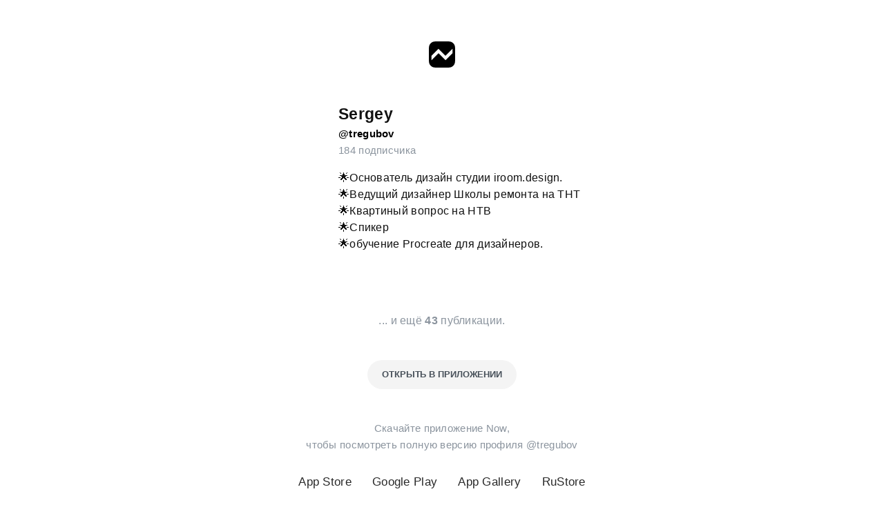

--- FILE ---
content_type: text/html; charset=utf-8
request_url: https://nowapp.me/tregubov
body_size: 10716
content:
<!DOCTYPE html><html lang="ru"><head><meta charSet="utf-8"/><meta name="viewport" content="width=device-width,initial-scale=1"/><meta name="theme-color" media="(prefers-color-scheme: light)" content="#ffffff"/><meta name="theme-color" media="(prefers-color-scheme: dark)" content="#0f0f0f"/><meta name="robots" content="noimageindex, noarchive"/><meta property="al:android:app_name" content="Now"/><meta property="al:android:package" content="com.marinin.nowapp"/><meta property="al:ios:app_name" content="Now App"/><meta property="al:ios:app_store_id" content="1615654829"/><meta property="og:site_name" content="Now"/><title>Sergey / @tregubov в Now</title><meta description="🌟Основатель дизайн студии iroom.design.
🌟Ведущий дизайнер Школы ремонта на ТНТ
🌟Квартиный вопрос..."/><meta property="og:title" content="Sergey / @tregubov в Now"/><meta property="og:type" content="profile"/><meta property="og:profile:username" content="tregubov"/><meta property="og:description" content="🌟Основатель дизайн студии iroom.design.
🌟Ведущий дизайнер Школы ремонта на ТНТ
🌟Квартиный вопрос..."/><meta property="og:image" content="https://cdn.nowapp.me/users/avatars/H3rGyzoDoESsO9XG6ZbqsCVjIm03/thumbs/H3rGyzoDoESsO9XG6ZbqsCVjIm03_400x400"/><meta property="og:image:width" content="200"/><meta property="og:image:height" content="200"/><meta property="al:ios:url" content="now://resolve/explore/tregubov"/><meta property="al:android:url" content="now://resolve/explore/tregubov"/><meta property="apple-itunes-app" content="app-id=1615654829, app-argument: now://resolve/explore/tregubov"/><link rel="stylesheet" href="/assets/main-DnijF4u5.css"/><link rel="manifest" href="/site.webmanifest?7.1.2"/><link rel="shortcut icon" type="image/x-icon" href="/favicon.ico?7.1.2"/><link rel="icon" type="image/png" sizes="32x32" href="/favicon-32x32.png?7.1.2"/><link rel="icon" type="image/png" sizes="16x16" href="/favicon-16x16.png?7.1.2"/><link rel="icon" type="image/png" sizes="192x192" href="/favicon-192x192.png?7.1.2"/><link rel="icon" type="image/png" sizes="512x512" href="/favicon-512x512.png?7.1.2"/><link rel="apple-touch-icon-precomposed" href="/apple-touch-icon.png?7.1.2"/><link rel="apple-touch-icon-precomposed" sizes="57x57" href="/apple-touch-icon-57x57.png?7.1.2"/><link rel="apple-touch-icon-precomposed" sizes="72x72" href="/apple-touch-icon-72x72.png?7.1.2"/><link rel="apple-touch-icon-precomposed" sizes="76x76" href="/apple-touch-icon-76x76.png?7.1.2"/><link rel="apple-touch-icon-precomposed" sizes="114x114" href="/apple-touch-icon-114x114.png?7.1.2"/><link rel="apple-touch-icon-precomposed" sizes="120x120" href="/apple-touch-icon-120x120.png?7.1.2"/><link rel="apple-touch-icon-precomposed" sizes="144x144" href="/apple-touch-icon-144x144.png?7.1.2"/><link rel="apple-touch-icon-precomposed" sizes="152x152" href="/apple-touch-icon-152x152.png?7.1.2"/><link rel="apple-touch-icon-precomposed" sizes="180x180" href="/apple-touch-icon-180x180.png?7.1.2"/><link rel="stylesheet" href="/assets/_profile-aum43dcH.css"/><link rel="stylesheet" href="/assets/vars-BC3RsMUL.css"/><link rel="stylesheet" href="/assets/app-buttons-D-nPwQn7.css"/><link rel="stylesheet" href="/assets/download-app-callout-DQXAqiVq.css"/><link rel="stylesheet" href="/assets/user-common-ohvZHUpO.css"/><link rel="stylesheet" href="/assets/open-in-app-button-FXZF9V1b.css"/></head><body class="main"><style>
      #nprogress {
        pointer-events: none;
      }

      #nprogress .bar {
        background: var(--color-primary);
        position: fixed;
        z-index: 9999;
        top: 0;
        left: 0;
        width: 100%;
        height: 2px;
      }

      #nprogress .peg {
        display: block;
        position: absolute;
        right: 0px;
        width: 100px;
        height: 100%;
        box-shadow: 0 0 10px var(--color-primary),
          0 0 5px var(--color-primary);
        opacity: 1;
        transform: rotate(3deg) translate(0px, -4px);
      }
    </style><div class="main-inner"><a class="logo logo-compact" data-discover="true" href="/"></a><div class="_profile_1sk0f_1"><header class="_header_10ij3_1"><div class="_main_10ij3_6"><section class="_avatar_10ij3_12"><div class="_container_1a9vf_1" style="background-color:var(--colorscheme-surface);background-image:url(https://cdn.nowapp.me/users/avatars/H3rGyzoDoESsO9XG6ZbqsCVjIm03/thumbs/H3rGyzoDoESsO9XG6ZbqsCVjIm03_400x400)"></div></section><section class="_details_10ij3_26 "><h1 class="_displayName_10ij3_30"><span>Sergey</span></h1><div><span class="_username_1hq0d_1 _username_10ij3_39">@<!-- -->tregubov</span></div><span class="_followersCounter_10ij3_43">184 подписчика</span></section><section class="_bio_10ij3_50">🌟Основатель дизайн студии iroom.design.
🌟Ведущий дизайнер Школы ремонта на ТНТ
🌟Квартиный вопрос на НТВ
🌟Спикер
🌟обучение Procreate для дизайнеров.</section></div><div></div></header><div class="_grid_b0r06_1"><a class="_item_b0r06_11" style="aspect-ratio:0.8;background-image:url(https://cdn.nowapp.me/posts/H3rGyzoDoESsO9XG6ZbqsCVjIm03/thumbs/a4f31f90-ad02-11ed-8f86-693147c7c607_0_1920x1920?alt=media&amp;token=e9e300b8-f6bb-4816-a7a0-4ac0d54ec4b5)" data-discover="true" href="/p/a4f31f90-ad02-11ed-8f86-693147c7c607"><div class="_mediaType_b0r06_40"><div class="_mediaTypeIcon_b0r06_46 _mediaTypeCarousel_b0r06_55"></div></div><div class="_counters_b0r06_74"><div class="_countersInner_b0r06_93"><div class="_counter_b0r06_74"><span class="_icon_15z74_1 _counterIcon_b0r06_118" style="font-size:22px">&#xf443</span><div class="_counterValue_b0r06_120">30</div></div></div></div><div class="_hitOverlay_b0r06_27"></div></a><a class="_item_b0r06_11" style="aspect-ratio:0.8;background-image:url(https://cdn.nowapp.me/posts/H3rGyzoDoESsO9XG6ZbqsCVjIm03/thumbs/9f3b2f30-6346-11ed-bd78-a9d40acc2bcd_0_1920x1080?alt=media&amp;token=e26951f4-99e0-44e0-8a33-49c4e01d0db3)" data-discover="true" href="/p/9f3b2f30-6346-11ed-bd78-a9d40acc2bcd"><div class="_mediaType_b0r06_40"><div class="_mediaTypeIcon_b0r06_46 _mediaTypeCarousel_b0r06_55"></div></div><div class="_counters_b0r06_74"><div class="_countersInner_b0r06_93"><div class="_counter_b0r06_74"><span class="_icon_15z74_1 _counterIcon_b0r06_118" style="font-size:22px">&#xf443</span><div class="_counterValue_b0r06_120">50</div></div><div class="_counter_b0r06_74"><span class="_icon_15z74_1 _counterIcon_b0r06_118" style="font-size:22px">&#xf8be;</span><div class="_counterValue_b0r06_120">1</div></div></div></div><div class="_hitOverlay_b0r06_27"></div></a><a class="_item_b0r06_11" style="aspect-ratio:0.8;background-image:url(https://cdn.nowapp.me/posts/H3rGyzoDoESsO9XG6ZbqsCVjIm03/thumbs/0a42f540-617d-11ed-8775-1bcaadf88680_0_1920x1080?alt=media&amp;token=cd6354bf-f1bb-4891-a5f9-f12afe0eb451)" data-discover="true" href="/p/0a42f540-617d-11ed-8775-1bcaadf88680"><div class="_mediaType_b0r06_40"><div class="_mediaTypeIcon_b0r06_46 _mediaTypeCarousel_b0r06_55"></div></div><div class="_counters_b0r06_74"><div class="_countersInner_b0r06_93"><div class="_counter_b0r06_74"><span class="_icon_15z74_1 _counterIcon_b0r06_118" style="font-size:22px">&#xf443</span><div class="_counterValue_b0r06_120">36</div></div></div></div><div class="_hitOverlay_b0r06_27"></div></a><a class="_item_b0r06_11" style="aspect-ratio:0.8;background-image:url(https://cdn.nowapp.me/posts/H3rGyzoDoESsO9XG6ZbqsCVjIm03/thumbs/3d910900-5fe8-11ed-86e3-bf971857b602_0_1920x1080?alt=media&amp;token=fe397f09-dada-47b4-9dbe-ac82a4338324)" data-discover="true" href="/p/3d910900-5fe8-11ed-86e3-bf971857b602"><div class="_mediaType_b0r06_40"><div class="_mediaTypeIcon_b0r06_46 _mediaTypeCarousel_b0r06_55"></div></div><div class="_counters_b0r06_74"><div class="_countersInner_b0r06_93"><div class="_counter_b0r06_74"><span class="_icon_15z74_1 _counterIcon_b0r06_118" style="font-size:22px">&#xf443</span><div class="_counterValue_b0r06_120">48</div></div><div class="_counter_b0r06_74"><span class="_icon_15z74_1 _counterIcon_b0r06_118" style="font-size:22px">&#xf8be;</span><div class="_counterValue_b0r06_120">1</div></div></div></div><div class="_hitOverlay_b0r06_27"></div></a><a class="_item_b0r06_11" style="aspect-ratio:0.8;background-image:url(https://cdn.nowapp.me/posts/H3rGyzoDoESsO9XG6ZbqsCVjIm03/thumbs/f67f0820-14e5-11ed-9935-c5dce5b57b15_0_1920x1080?alt=media&amp;token=dad3628f-44e9-42a8-bd5f-36bd50d6ec59)" data-discover="true" href="/p/f67f0820-14e5-11ed-9935-c5dce5b57b15"><div class="_mediaType_b0r06_40"></div><div class="_counters_b0r06_74"><div class="_countersInner_b0r06_93"><div class="_counter_b0r06_74"><span class="_icon_15z74_1 _counterIcon_b0r06_118" style="font-size:22px">&#xf443</span><div class="_counterValue_b0r06_120">52</div></div></div></div><div class="_hitOverlay_b0r06_27"></div></a><a class="_item_b0r06_11" style="aspect-ratio:0.8;background-image:url(https://cdn.nowapp.me/posts/H3rGyzoDoESsO9XG6ZbqsCVjIm03/thumbs/af507a30-1092-11ed-b3e8-cfcef799a341_0_1920x1080?alt=media&amp;token=c2a39ae3-53ea-48a9-8ce6-f95b49108e02)" data-discover="true" href="/p/af507a30-1092-11ed-b3e8-cfcef799a341"><div class="_mediaType_b0r06_40"><div class="_mediaTypeIcon_b0r06_46 _mediaTypeCarousel_b0r06_55"></div></div><div class="_counters_b0r06_74"><div class="_countersInner_b0r06_93"><div class="_counter_b0r06_74"><span class="_icon_15z74_1 _counterIcon_b0r06_118" style="font-size:22px">&#xf443</span><div class="_counterValue_b0r06_120">41</div></div></div></div><div class="_hitOverlay_b0r06_27"></div></a><a class="_item_b0r06_11" style="aspect-ratio:0.8;background-image:url(https://cdn.nowapp.me/posts/H3rGyzoDoESsO9XG6ZbqsCVjIm03/thumbs/a01feb30-e555-11ec-ac6b-6140481aae05_0_1920x1080?alt=media&amp;token=c054317e-a9c9-4257-836d-1f25bb61dbd5)" data-discover="true" href="/p/a01feb30-e555-11ec-ac6b-6140481aae05"><div class="_mediaType_b0r06_40"><div class="_mediaTypeIcon_b0r06_46 _mediaTypeCarousel_b0r06_55"></div></div><div class="_counters_b0r06_74"><div class="_countersInner_b0r06_93"><div class="_counter_b0r06_74"><span class="_icon_15z74_1 _counterIcon_b0r06_118" style="font-size:22px">&#xf443</span><div class="_counterValue_b0r06_120">71</div></div><div class="_counter_b0r06_74"><span class="_icon_15z74_1 _counterIcon_b0r06_118" style="font-size:22px">&#xf8be;</span><div class="_counterValue_b0r06_120">1</div></div></div></div><div class="_hitOverlay_b0r06_27"></div></a><a class="_item_b0r06_11" style="aspect-ratio:0.8;background-image:url(https://cdn.nowapp.me/posts/H3rGyzoDoESsO9XG6ZbqsCVjIm03/thumbs/ca8fde20-d385-11ec-a95e-0f4d39a9f556_0_1080x1350?alt=media&amp;token=6ac02bcd-9995-477f-9dcc-cba10e5dfe7f)" data-discover="true" href="/p/ca8fde20-d385-11ec-a95e-0f4d39a9f556"><div class="_mediaType_b0r06_40"><div class="_mediaTypeIcon_b0r06_46 _mediaTypeCarousel_b0r06_55"></div></div><div class="_counters_b0r06_74"><div class="_countersInner_b0r06_93"><div class="_counter_b0r06_74"><span class="_icon_15z74_1 _counterIcon_b0r06_118" style="font-size:22px">&#xf443</span><div class="_counterValue_b0r06_120">52</div></div></div></div><div class="_hitOverlay_b0r06_27"></div></a><a class="_item_b0r06_11" style="aspect-ratio:0.8;background-image:url(https://cdn.nowapp.me/posts/H3rGyzoDoESsO9XG6ZbqsCVjIm03/thumbs/e18c1860-d2f8-11ec-94ad-d7fd3fcd91e6_0_1080x1350?alt=media&amp;token=0e3221a0-d7ad-484b-8823-78dda6459866)" data-discover="true" href="/p/e18c1860-d2f8-11ec-94ad-d7fd3fcd91e6"><div class="_mediaType_b0r06_40"><div class="_mediaTypeIcon_b0r06_46 _mediaTypeCarousel_b0r06_55"></div></div><div class="_counters_b0r06_74"><div class="_countersInner_b0r06_93"><div class="_counter_b0r06_74"><span class="_icon_15z74_1 _counterIcon_b0r06_118" style="font-size:22px">&#xf443</span><div class="_counterValue_b0r06_120">56</div></div><div class="_counter_b0r06_74"><span class="_icon_15z74_1 _counterIcon_b0r06_118" style="font-size:22px">&#xf8be;</span><div class="_counterValue_b0r06_120">2</div></div></div></div><div class="_hitOverlay_b0r06_27"></div></a></div><div class="_morePostsNotice_1sk0f_9">... <!-- -->и ещё<!-- --> <strong>43</strong> <!-- -->публикации<!-- -->.</div><div style="align-self:center"><a class="_button_5mm61_1 _openInAppButton_1sk0f_15" href="now://resolve/explore/tregubov">Открыть в приложении</a></div><div class="callout callout-centered" style="white-space:pre-line">Скачайте приложение Now,
чтобы посмотреть полную версию профиля<!-- --> @tregubov</div><div><ul class="_buttons_r35uo_1"><li><a href="https://apps.apple.com/ru/app/urbanspoon/id1615654829" target="_blank" title="Скачать в App Store" class="link _button_r35uo_1">App Store</a></li><li><a href="https://play.google.com/store/apps/details?id=com.marinin.nowapp" target="_blank" title="Скачать в Google Play" class="link _button_r35uo_1">Google Play</a></li><li><a href="https://appgallery.huawei.com/app/C105967277" target="_blank" title="Скачать в App Gallery" class="link _button_r35uo_1">App Gallery</a></li><li><a href="https://apps.rustore.ru/app/com.marinin.nowapp" target="_blank" title="Скачать в RuStore" class="link _button_r35uo_1">RuStore</a></li></ul></div></div></div><link rel="modulepreload" href="/assets/entry.client-BNZWGI3i.js"/><link rel="modulepreload" href="/assets/jsx-runtime-HgiXIycm.js"/><link rel="modulepreload" href="/assets/components-DbIMRRTF.js"/><link rel="modulepreload" href="/assets/default-CIWEwL42.js"/><link rel="modulepreload" href="/assets/i18n-BQ3DQmHD.js"/><link rel="modulepreload" href="/assets/lang-context-Cd-IQfKR.js"/><link rel="modulepreload" href="/assets/auth-context-CbppQNjx.js"/><link rel="modulepreload" href="/assets/TimeAgo-DGRCiVPB.js"/><link rel="modulepreload" href="/assets/root-DdUIvBLP.js"/><link rel="modulepreload" href="/assets/app-buttons-C4R_nsqk.js"/><link rel="modulepreload" href="/assets/download-app-callout-BhpkJZRD.js"/><link rel="modulepreload" href="/assets/user-common-DjjYzrUL.js"/><link rel="modulepreload" href="/assets/open-in-app-button-BUbUteT1.js"/><link rel="modulepreload" href="/assets/_profile-BzLod0uf.js"/><script>window.__remixContext = {"basename":"/","future":{"v3_fetcherPersist":true,"v3_relativeSplatPath":true,"v3_throwAbortReason":true,"v3_routeConfig":false,"v3_singleFetch":false,"v3_lazyRouteDiscovery":true,"unstable_optimizeDeps":false},"isSpaMode":false,"state":{"loaderData":{"root":{"sessionsData":{"sessions":[]},"session":null,"langCode":"ru"},"routes/$profile":{"userId":"H3rGyzoDoESsO9XG6ZbqsCVjIm03","username":"tregubov","type":"public","followersCount":184,"displayName":"Sergey","bio":"🌟Основатель дизайн студии iroom.design.\n🌟Ведущий дизайнер Школы ремонта на ТНТ\n🌟Квартиный вопрос на НТВ\n🌟Спикер\n🌟обучение Procreate для дизайнеров.","imageUrl":"https://cdn.nowapp.me/users/avatars/H3rGyzoDoESsO9XG6ZbqsCVjIm03/thumbs/H3rGyzoDoESsO9XG6ZbqsCVjIm03_400x400","isVerified":false,"postsGridAspectRatio":0.8,"postsCount":52,"recentPosts":[{"postId":"a4f31f90-ad02-11ed-8f86-693147c7c607","userId":"H3rGyzoDoESsO9XG6ZbqsCVjIm03","description":"ХОроший - плохой лофт.\n\nМне недавно задали вопрос: «а лофт в тренде?» То, как он в итоге трансформировался, упростился, «опопсел» и потерял свой первоначальный посыл - то ДА, он не в тренде. Железки, бетон и деревяшки - это не лофт. Ведь Лофт был в первую очередь своеобразным вызовом богемы, ведь чтобы сделать пригодным для жизни холодное и безликое производственное помещение нужно постараться. Причем не забыть приправить это помещение налетом роскоши, комфорта и даже шика.\n\nХочу поделиться одним из наших проектов квартиры в стиле индустриального лофта. Вот такой лифт я НЕ считаю антитрендом и фуд-корт интерьером.\n\nА как Вам?","dateCreated":"2023-02-15T07:31:14.501Z","likesCount":30,"commentsCount":0,"sentToChatRoomCount":0,"aspectRatio":0.75,"media":[{"type":"image","isCapturedInNowApp":false,"imageUrl_640":"https://cdn.nowapp.me/posts/H3rGyzoDoESsO9XG6ZbqsCVjIm03/thumbs/a4f31f90-ad02-11ed-8f86-693147c7c607_0_640x640?alt=media\u0026token=e9e300b8-f6bb-4816-a7a0-4ac0d54ec4b5","imageUrl_1280":"https://cdn.nowapp.me/posts/H3rGyzoDoESsO9XG6ZbqsCVjIm03/thumbs/a4f31f90-ad02-11ed-8f86-693147c7c607_0_1920x1920?alt=media\u0026token=e9e300b8-f6bb-4816-a7a0-4ac0d54ec4b5","imageUrl_2560":"https://cdn.nowapp.me/posts/H3rGyzoDoESsO9XG6ZbqsCVjIm03/thumbs/a4f31f90-ad02-11ed-8f86-693147c7c607_0_1920x1920?alt=media\u0026token=e9e300b8-f6bb-4816-a7a0-4ac0d54ec4b5"},{"type":"image","isCapturedInNowApp":false,"imageUrl_640":"https://cdn.nowapp.me/posts/H3rGyzoDoESsO9XG6ZbqsCVjIm03/thumbs/a4f31f90-ad02-11ed-8f86-693147c7c607_1_640x640?alt=media\u0026token=f93b4cfb-fdfa-4a84-9bda-904d34c7e22b","imageUrl_1280":"https://cdn.nowapp.me/posts/H3rGyzoDoESsO9XG6ZbqsCVjIm03/thumbs/a4f31f90-ad02-11ed-8f86-693147c7c607_1_1920x1920?alt=media\u0026token=f93b4cfb-fdfa-4a84-9bda-904d34c7e22b","imageUrl_2560":"https://cdn.nowapp.me/posts/H3rGyzoDoESsO9XG6ZbqsCVjIm03/thumbs/a4f31f90-ad02-11ed-8f86-693147c7c607_1_1920x1920?alt=media\u0026token=f93b4cfb-fdfa-4a84-9bda-904d34c7e22b"},{"type":"image","isCapturedInNowApp":false,"imageUrl_640":"https://cdn.nowapp.me/posts/H3rGyzoDoESsO9XG6ZbqsCVjIm03/thumbs/a4f31f90-ad02-11ed-8f86-693147c7c607_2_640x640?alt=media\u0026token=c2665879-ab91-4100-a689-6167203dc2a1","imageUrl_1280":"https://cdn.nowapp.me/posts/H3rGyzoDoESsO9XG6ZbqsCVjIm03/thumbs/a4f31f90-ad02-11ed-8f86-693147c7c607_2_1920x1920?alt=media\u0026token=c2665879-ab91-4100-a689-6167203dc2a1","imageUrl_2560":"https://cdn.nowapp.me/posts/H3rGyzoDoESsO9XG6ZbqsCVjIm03/thumbs/a4f31f90-ad02-11ed-8f86-693147c7c607_2_1920x1920?alt=media\u0026token=c2665879-ab91-4100-a689-6167203dc2a1"},{"type":"image","isCapturedInNowApp":false,"imageUrl_640":"https://cdn.nowapp.me/posts/H3rGyzoDoESsO9XG6ZbqsCVjIm03/thumbs/a4f31f90-ad02-11ed-8f86-693147c7c607_3_640x640?alt=media\u0026token=9071454c-10db-4402-b10a-e8712faa4a50","imageUrl_1280":"https://cdn.nowapp.me/posts/H3rGyzoDoESsO9XG6ZbqsCVjIm03/thumbs/a4f31f90-ad02-11ed-8f86-693147c7c607_3_1920x1920?alt=media\u0026token=9071454c-10db-4402-b10a-e8712faa4a50","imageUrl_2560":"https://cdn.nowapp.me/posts/H3rGyzoDoESsO9XG6ZbqsCVjIm03/thumbs/a4f31f90-ad02-11ed-8f86-693147c7c607_3_1920x1920?alt=media\u0026token=9071454c-10db-4402-b10a-e8712faa4a50"},{"type":"image","isCapturedInNowApp":false,"imageUrl_640":"https://cdn.nowapp.me/posts/H3rGyzoDoESsO9XG6ZbqsCVjIm03/thumbs/a4f31f90-ad02-11ed-8f86-693147c7c607_4_640x640?alt=media\u0026token=7d6b2554-6225-49e4-9638-d16dad9dad2a","imageUrl_1280":"https://cdn.nowapp.me/posts/H3rGyzoDoESsO9XG6ZbqsCVjIm03/thumbs/a4f31f90-ad02-11ed-8f86-693147c7c607_4_1920x1920?alt=media\u0026token=7d6b2554-6225-49e4-9638-d16dad9dad2a","imageUrl_2560":"https://cdn.nowapp.me/posts/H3rGyzoDoESsO9XG6ZbqsCVjIm03/thumbs/a4f31f90-ad02-11ed-8f86-693147c7c607_4_1920x1920?alt=media\u0026token=7d6b2554-6225-49e4-9638-d16dad9dad2a"}]},{"postId":"9f3b2f30-6346-11ed-bd78-a9d40acc2bcd","userId":"H3rGyzoDoESsO9XG6ZbqsCVjIm03","description":"Гардеробная. Это очень маленькое пространство, в котором нужно продумать каждую деталь и использовать каждый миллиметр площади.\n\nВ тот момент когда я собирал эту гардеробную - мне очень захотелось чтобы при входе в эту комнату человек наполнялся энергией и силой. Поэтому я решил использовать мотивы южных стран и плотную палитру.\n\nИз находок - стену слева от входа я наполнил крючками для вещей - на которые можно повесить кепки, шарфы, ремни и прочую мелочь, которую обычно негде хранить. И в итоге стена, которая у многих в гардеробных не несет никакой функциональной нагрузки / в моем случае позволит заказчику аккуратно разместить коллекцию своих бейсболок и массивных цепочек.\n\nКак вам такая гардеробная?","dateCreated":"2022-11-13T11:31:23.924Z","likesCount":50,"commentsCount":1,"sentToChatRoomCount":0,"aspectRatio":0.8,"media":[{"type":"image","isCapturedInNowApp":false,"imageUrl_640":"https://cdn.nowapp.me/posts/H3rGyzoDoESsO9XG6ZbqsCVjIm03/thumbs/9f3b2f30-6346-11ed-bd78-a9d40acc2bcd_0_1080x1350?alt=media\u0026token=e26951f4-99e0-44e0-8a33-49c4e01d0db3","imageUrl_1280":"https://cdn.nowapp.me/posts/H3rGyzoDoESsO9XG6ZbqsCVjIm03/thumbs/9f3b2f30-6346-11ed-bd78-a9d40acc2bcd_0_1920x1080?alt=media\u0026token=e26951f4-99e0-44e0-8a33-49c4e01d0db3","imageUrl_2560":"https://cdn.nowapp.me/posts/H3rGyzoDoESsO9XG6ZbqsCVjIm03/thumbs/9f3b2f30-6346-11ed-bd78-a9d40acc2bcd_0_1920x1080?alt=media\u0026token=e26951f4-99e0-44e0-8a33-49c4e01d0db3"},{"type":"image","isCapturedInNowApp":false,"imageUrl_640":"https://cdn.nowapp.me/posts/H3rGyzoDoESsO9XG6ZbqsCVjIm03/thumbs/9f3b2f30-6346-11ed-bd78-a9d40acc2bcd_1_1080x1350?alt=media\u0026token=ed2fd989-2d24-483e-b37e-af1580ce3a7b","imageUrl_1280":"https://cdn.nowapp.me/posts/H3rGyzoDoESsO9XG6ZbqsCVjIm03/thumbs/9f3b2f30-6346-11ed-bd78-a9d40acc2bcd_1_1920x1080?alt=media\u0026token=ed2fd989-2d24-483e-b37e-af1580ce3a7b","imageUrl_2560":"https://cdn.nowapp.me/posts/H3rGyzoDoESsO9XG6ZbqsCVjIm03/thumbs/9f3b2f30-6346-11ed-bd78-a9d40acc2bcd_1_1920x1080?alt=media\u0026token=ed2fd989-2d24-483e-b37e-af1580ce3a7b"},{"type":"image","isCapturedInNowApp":false,"imageUrl_640":"https://cdn.nowapp.me/posts/H3rGyzoDoESsO9XG6ZbqsCVjIm03/thumbs/9f3b2f30-6346-11ed-bd78-a9d40acc2bcd_2_1080x1350?alt=media\u0026token=9a731c06-4202-4711-9769-b3a7f22a4113","imageUrl_1280":"https://cdn.nowapp.me/posts/H3rGyzoDoESsO9XG6ZbqsCVjIm03/thumbs/9f3b2f30-6346-11ed-bd78-a9d40acc2bcd_2_1920x1080?alt=media\u0026token=9a731c06-4202-4711-9769-b3a7f22a4113","imageUrl_2560":"https://cdn.nowapp.me/posts/H3rGyzoDoESsO9XG6ZbqsCVjIm03/thumbs/9f3b2f30-6346-11ed-bd78-a9d40acc2bcd_2_1920x1080?alt=media\u0026token=9a731c06-4202-4711-9769-b3a7f22a4113"}]},{"postId":"0a42f540-617d-11ed-8775-1bcaadf88680","userId":"H3rGyzoDoESsO9XG6ZbqsCVjIm03","description":"Цвет, вода и рыбы)) Не буду скромничать - мне очень понравилось как реализовали мой проект стенда для российского бренда красок\nMajestic от салона oboi1\nВ основу идеи легла история про креатив и экологичность. По моей задумке: стенд - это портал в другое измерение, где золотые карпы плавают по магическому лесу в полнолуние и исполняют желания всех туда входящих. По центру находится водопад, а слева и справа за потоком воды, имитацию которой я получил за счёт полированных металлический панелей, продолжается тот самый лес, но только в искаженном водой пространстве.\nСветильники снизу поставлены таким образом, чтобы они высвечивали цвет рыбок и заставляли зрителя поверить что они живые (за свет отдельное спасибо компании Lednikoff).\nА по центру находится тумба ресепшн, (спасибо компании СтоЛетто stolettofamiglia за реализацию, а Антону за выдержку и упорство - вбить 1200 гвоздей и натянуть более километра нити - это не шуточная задача), которая является центром перспективы стенда.\n2400 красных нитяных линий создают перспективу и должны помочь зрителю найти правильный ракурс для полного погружения в идею стенда.\nДля этого стенда я переработал свой авторский принт. В текстуру рыбок была добавлена перламутровая слюда, чтобы рыбки стали светиться изнутри. За реализацию задуманного отдельное спасибо\napplico_original_wallpaper\nАвторский проект создан в студии разумного дизайна\niroom.design","dateCreated":"2022-11-11T04:56:07.152Z","likesCount":36,"commentsCount":0,"sentToChatRoomCount":0,"aspectRatio":0.8,"media":[{"type":"image","isCapturedInNowApp":false,"imageUrl_640":"https://cdn.nowapp.me/posts/H3rGyzoDoESsO9XG6ZbqsCVjIm03/thumbs/0a42f540-617d-11ed-8775-1bcaadf88680_0_1080x1350?alt=media\u0026token=cd6354bf-f1bb-4891-a5f9-f12afe0eb451","imageUrl_1280":"https://cdn.nowapp.me/posts/H3rGyzoDoESsO9XG6ZbqsCVjIm03/thumbs/0a42f540-617d-11ed-8775-1bcaadf88680_0_1920x1080?alt=media\u0026token=cd6354bf-f1bb-4891-a5f9-f12afe0eb451","imageUrl_2560":"https://cdn.nowapp.me/posts/H3rGyzoDoESsO9XG6ZbqsCVjIm03/thumbs/0a42f540-617d-11ed-8775-1bcaadf88680_0_1920x1080?alt=media\u0026token=cd6354bf-f1bb-4891-a5f9-f12afe0eb451"},{"type":"image","isCapturedInNowApp":false,"imageUrl_640":"https://cdn.nowapp.me/posts/H3rGyzoDoESsO9XG6ZbqsCVjIm03/thumbs/0a42f540-617d-11ed-8775-1bcaadf88680_1_1080x1350?alt=media\u0026token=880be09d-48b1-4dec-8e5c-7e26a9a7d4c1","imageUrl_1280":"https://cdn.nowapp.me/posts/H3rGyzoDoESsO9XG6ZbqsCVjIm03/thumbs/0a42f540-617d-11ed-8775-1bcaadf88680_1_1920x1080?alt=media\u0026token=880be09d-48b1-4dec-8e5c-7e26a9a7d4c1","imageUrl_2560":"https://cdn.nowapp.me/posts/H3rGyzoDoESsO9XG6ZbqsCVjIm03/thumbs/0a42f540-617d-11ed-8775-1bcaadf88680_1_1920x1080?alt=media\u0026token=880be09d-48b1-4dec-8e5c-7e26a9a7d4c1"},{"type":"image","isCapturedInNowApp":false,"imageUrl_640":"https://cdn.nowapp.me/posts/H3rGyzoDoESsO9XG6ZbqsCVjIm03/thumbs/0a42f540-617d-11ed-8775-1bcaadf88680_2_1080x1350?alt=media\u0026token=7fc893cb-984e-4787-810a-4603b0749c9d","imageUrl_1280":"https://cdn.nowapp.me/posts/H3rGyzoDoESsO9XG6ZbqsCVjIm03/thumbs/0a42f540-617d-11ed-8775-1bcaadf88680_2_1920x1080?alt=media\u0026token=7fc893cb-984e-4787-810a-4603b0749c9d","imageUrl_2560":"https://cdn.nowapp.me/posts/H3rGyzoDoESsO9XG6ZbqsCVjIm03/thumbs/0a42f540-617d-11ed-8775-1bcaadf88680_2_1920x1080?alt=media\u0026token=7fc893cb-984e-4787-810a-4603b0749c9d"},{"type":"video","isCapturedInNowApp":false,"imageUrl_640":"https://cdn.nowapp.me/posts/H3rGyzoDoESsO9XG6ZbqsCVjIm03/thumbs/0a42f540-617d-11ed-8775-1bcaadf88680_3_1080x1350?alt=media\u0026token=0cbc235b-d41a-428f-b40a-b54c19f1602e","imageUrl_1280":"https://cdn.nowapp.me/posts/H3rGyzoDoESsO9XG6ZbqsCVjIm03/thumbs/0a42f540-617d-11ed-8775-1bcaadf88680_3_1920x1080?alt=media\u0026token=0cbc235b-d41a-428f-b40a-b54c19f1602e","imageUrl_2560":"https://cdn.nowapp.me/posts/H3rGyzoDoESsO9XG6ZbqsCVjIm03/thumbs/0a42f540-617d-11ed-8775-1bcaadf88680_3_1920x1080?alt=media\u0026token=0cbc235b-d41a-428f-b40a-b54c19f1602e","videoUrl":"https://cdn.nowapp.me/posts/H3rGyzoDoESsO9XG6ZbqsCVjIm03/videos/0a42f540-617d-11ed-8775-1bcaadf88680_3.mp4?alt=media\u0026token=940cfb19-eb8c-4cd3-b64a-1968442285a7","videoDurationSeconds":13,"videoIsMuted":false},{"type":"video","isCapturedInNowApp":false,"imageUrl_640":"https://cdn.nowapp.me/posts/H3rGyzoDoESsO9XG6ZbqsCVjIm03/thumbs/0a42f540-617d-11ed-8775-1bcaadf88680_4_1080x1350?alt=media\u0026token=90102573-e699-4fa7-9c3a-f7fe6517bd79","imageUrl_1280":"https://cdn.nowapp.me/posts/H3rGyzoDoESsO9XG6ZbqsCVjIm03/thumbs/0a42f540-617d-11ed-8775-1bcaadf88680_4_1920x1080?alt=media\u0026token=90102573-e699-4fa7-9c3a-f7fe6517bd79","imageUrl_2560":"https://cdn.nowapp.me/posts/H3rGyzoDoESsO9XG6ZbqsCVjIm03/thumbs/0a42f540-617d-11ed-8775-1bcaadf88680_4_1920x1080?alt=media\u0026token=90102573-e699-4fa7-9c3a-f7fe6517bd79","videoUrl":"https://cdn.nowapp.me/posts/H3rGyzoDoESsO9XG6ZbqsCVjIm03/videos/0a42f540-617d-11ed-8775-1bcaadf88680_4.mp4?alt=media\u0026token=2442262f-64c8-4bbb-a9fc-4ddee8553c13","videoDurationSeconds":15,"videoIsMuted":false},{"type":"image","isCapturedInNowApp":false,"imageUrl_640":"https://cdn.nowapp.me/posts/H3rGyzoDoESsO9XG6ZbqsCVjIm03/thumbs/0a42f540-617d-11ed-8775-1bcaadf88680_5_1080x1350?alt=media\u0026token=27f64ad4-721c-437e-aba9-cc40eeca04ca","imageUrl_1280":"https://cdn.nowapp.me/posts/H3rGyzoDoESsO9XG6ZbqsCVjIm03/thumbs/0a42f540-617d-11ed-8775-1bcaadf88680_5_1920x1080?alt=media\u0026token=27f64ad4-721c-437e-aba9-cc40eeca04ca","imageUrl_2560":"https://cdn.nowapp.me/posts/H3rGyzoDoESsO9XG6ZbqsCVjIm03/thumbs/0a42f540-617d-11ed-8775-1bcaadf88680_5_1920x1080?alt=media\u0026token=27f64ad4-721c-437e-aba9-cc40eeca04ca"}]},{"postId":"3d910900-5fe8-11ed-86e3-bf971857b602","userId":"H3rGyzoDoESsO9XG6ZbqsCVjIm03","description":"Все больше и больше заказчиков в нашей студии iroom-design просят чтобы кухня можно было отделить от гостиной. И это сейчас тренд - физическое зонирование места приготовления пищи от гостиной.\n\nЦветовая палитра этого интерьера нейтральная. Доминирующий молочный оттенок разбавлен напольным покрытием цвета кофе. В качестве акцентов выступают стулья и кресло в пыльно розовой гамме, а также синий с добавкой лавандового подтона в обивке дивана.\n\nОднако главным цветовым якорем является розовое стекло на люстрах. Это стекло, а также люстру, которая в итоге и определяет настроение интерьера, мы искали очень долго. На момент реализации люстру сняли с производства. Но вселенная нам помогла, и мы смогли найти ей достойную альтернативу».","dateCreated":"2022-11-09T04:37:52.086Z","likesCount":48,"commentsCount":1,"sentToChatRoomCount":0,"aspectRatio":0.8,"media":[{"type":"image","isCapturedInNowApp":false,"imageUrl_640":"https://cdn.nowapp.me/posts/H3rGyzoDoESsO9XG6ZbqsCVjIm03/thumbs/3d910900-5fe8-11ed-86e3-bf971857b602_0_1080x1350?alt=media\u0026token=fe397f09-dada-47b4-9dbe-ac82a4338324","imageUrl_1280":"https://cdn.nowapp.me/posts/H3rGyzoDoESsO9XG6ZbqsCVjIm03/thumbs/3d910900-5fe8-11ed-86e3-bf971857b602_0_1920x1080?alt=media\u0026token=fe397f09-dada-47b4-9dbe-ac82a4338324","imageUrl_2560":"https://cdn.nowapp.me/posts/H3rGyzoDoESsO9XG6ZbqsCVjIm03/thumbs/3d910900-5fe8-11ed-86e3-bf971857b602_0_1920x1080?alt=media\u0026token=fe397f09-dada-47b4-9dbe-ac82a4338324"},{"type":"image","isCapturedInNowApp":false,"imageUrl_640":"https://cdn.nowapp.me/posts/H3rGyzoDoESsO9XG6ZbqsCVjIm03/thumbs/3d910900-5fe8-11ed-86e3-bf971857b602_1_1080x1350?alt=media\u0026token=29c89a76-92f5-4a8d-8c49-546641ea7bd9","imageUrl_1280":"https://cdn.nowapp.me/posts/H3rGyzoDoESsO9XG6ZbqsCVjIm03/thumbs/3d910900-5fe8-11ed-86e3-bf971857b602_1_1920x1080?alt=media\u0026token=29c89a76-92f5-4a8d-8c49-546641ea7bd9","imageUrl_2560":"https://cdn.nowapp.me/posts/H3rGyzoDoESsO9XG6ZbqsCVjIm03/thumbs/3d910900-5fe8-11ed-86e3-bf971857b602_1_1920x1080?alt=media\u0026token=29c89a76-92f5-4a8d-8c49-546641ea7bd9"},{"type":"image","isCapturedInNowApp":false,"imageUrl_640":"https://cdn.nowapp.me/posts/H3rGyzoDoESsO9XG6ZbqsCVjIm03/thumbs/3d910900-5fe8-11ed-86e3-bf971857b602_2_1080x1350?alt=media\u0026token=b361b949-221d-47fb-8091-82dc3e39d9cf","imageUrl_1280":"https://cdn.nowapp.me/posts/H3rGyzoDoESsO9XG6ZbqsCVjIm03/thumbs/3d910900-5fe8-11ed-86e3-bf971857b602_2_1920x1080?alt=media\u0026token=b361b949-221d-47fb-8091-82dc3e39d9cf","imageUrl_2560":"https://cdn.nowapp.me/posts/H3rGyzoDoESsO9XG6ZbqsCVjIm03/thumbs/3d910900-5fe8-11ed-86e3-bf971857b602_2_1920x1080?alt=media\u0026token=b361b949-221d-47fb-8091-82dc3e39d9cf"}]},{"postId":"f67f0820-14e5-11ed-9935-c5dce5b57b15","userId":"H3rGyzoDoESsO9XG6ZbqsCVjIm03","description":"Вечер, экология и романтика. Пусть такой будет эта пятница. Уютной, душевной и наполненной теплом.\n\nВсем дизайн 🙌🏼 и всем peace\n\nБольше фотографий этого обьекта в моем Телеграмм канале.","dateCreated":"2022-08-05T17:42:36.798Z","likesCount":52,"commentsCount":0,"sentToChatRoomCount":0,"aspectRatio":0.8,"media":[{"type":"image","isCapturedInNowApp":false,"imageUrl_640":"https://cdn.nowapp.me/posts/H3rGyzoDoESsO9XG6ZbqsCVjIm03/thumbs/f67f0820-14e5-11ed-9935-c5dce5b57b15_0_1080x1350?alt=media\u0026token=dad3628f-44e9-42a8-bd5f-36bd50d6ec59","imageUrl_1280":"https://cdn.nowapp.me/posts/H3rGyzoDoESsO9XG6ZbqsCVjIm03/thumbs/f67f0820-14e5-11ed-9935-c5dce5b57b15_0_1920x1080?alt=media\u0026token=dad3628f-44e9-42a8-bd5f-36bd50d6ec59","imageUrl_2560":"https://cdn.nowapp.me/posts/H3rGyzoDoESsO9XG6ZbqsCVjIm03/thumbs/f67f0820-14e5-11ed-9935-c5dce5b57b15_0_1920x1080?alt=media\u0026token=dad3628f-44e9-42a8-bd5f-36bd50d6ec59"}]},{"postId":"af507a30-1092-11ed-b3e8-cfcef799a341","userId":"H3rGyzoDoESsO9XG6ZbqsCVjIm03","description":"В этом году я успел побывать на Expo 2020 в Дубай - и основным посылом почти всех стендов была экологичность и независимость от энергоресурсов. И когда я увидел эту новость - я заинтересовался.\n\nДелюсь с Вами новостями из возможного будущего.\n\nПравительство Саудовской Аравии представило визуализацию 170-километрового зеркального небоскреба, вмещающего девять миллионов человек. Город без машин, постройки планируют облицевать зеркальными фасадами, чтобы подчеркнуть уникальный характер проекта и стереть границу между архитектурой и природой. Подземная транспортная система, проходящая по всей длине мегаструктуры, позволит добраться из одного конца города в другой за 20 минут.\n\nЭта мегаструктура протяженностью 170 километров по северо-западу Саудовской Аравии будет иметь высоту 500 метров и ширину всего 200 метров. Если проект будет реализован, то сооружение станет 12-м по высоте зданием в мире, а также самым длинным.\n\nПроекты, представленные сегодня для вертикальных многоуровневых городских сообществ, бросят вызов традиционным плоским, горизонтальным городам и создадут модель для сохранения природы и улучшения условий жизни людей. The Line решит проблемы, стоящие сегодня перед человечеством в городской жизни, и прольет свет на альтернативные способы жизни».","dateCreated":"2022-07-31T05:37:11.671Z","likesCount":41,"commentsCount":0,"sentToChatRoomCount":0,"aspectRatio":0.8,"media":[{"type":"image","isCapturedInNowApp":false,"imageUrl_640":"https://cdn.nowapp.me/posts/H3rGyzoDoESsO9XG6ZbqsCVjIm03/thumbs/af507a30-1092-11ed-b3e8-cfcef799a341_0_1080x1350?alt=media\u0026token=c2a39ae3-53ea-48a9-8ce6-f95b49108e02","imageUrl_1280":"https://cdn.nowapp.me/posts/H3rGyzoDoESsO9XG6ZbqsCVjIm03/thumbs/af507a30-1092-11ed-b3e8-cfcef799a341_0_1920x1080?alt=media\u0026token=c2a39ae3-53ea-48a9-8ce6-f95b49108e02","imageUrl_2560":"https://cdn.nowapp.me/posts/H3rGyzoDoESsO9XG6ZbqsCVjIm03/thumbs/af507a30-1092-11ed-b3e8-cfcef799a341_0_1920x1080?alt=media\u0026token=c2a39ae3-53ea-48a9-8ce6-f95b49108e02"},{"type":"image","isCapturedInNowApp":false,"imageUrl_640":"https://cdn.nowapp.me/posts/H3rGyzoDoESsO9XG6ZbqsCVjIm03/thumbs/af507a30-1092-11ed-b3e8-cfcef799a341_1_1080x1350?alt=media\u0026token=fc3e119d-6825-402b-a34b-c261d402ff68","imageUrl_1280":"https://cdn.nowapp.me/posts/H3rGyzoDoESsO9XG6ZbqsCVjIm03/thumbs/af507a30-1092-11ed-b3e8-cfcef799a341_1_1920x1080?alt=media\u0026token=fc3e119d-6825-402b-a34b-c261d402ff68","imageUrl_2560":"https://cdn.nowapp.me/posts/H3rGyzoDoESsO9XG6ZbqsCVjIm03/thumbs/af507a30-1092-11ed-b3e8-cfcef799a341_1_1920x1080?alt=media\u0026token=fc3e119d-6825-402b-a34b-c261d402ff68"},{"type":"image","isCapturedInNowApp":false,"imageUrl_640":"https://cdn.nowapp.me/posts/H3rGyzoDoESsO9XG6ZbqsCVjIm03/thumbs/af507a30-1092-11ed-b3e8-cfcef799a341_2_1080x1350?alt=media\u0026token=406b8397-f976-4c40-98b0-0b568c6a2ce1","imageUrl_1280":"https://cdn.nowapp.me/posts/H3rGyzoDoESsO9XG6ZbqsCVjIm03/thumbs/af507a30-1092-11ed-b3e8-cfcef799a341_2_1920x1080?alt=media\u0026token=406b8397-f976-4c40-98b0-0b568c6a2ce1","imageUrl_2560":"https://cdn.nowapp.me/posts/H3rGyzoDoESsO9XG6ZbqsCVjIm03/thumbs/af507a30-1092-11ed-b3e8-cfcef799a341_2_1920x1080?alt=media\u0026token=406b8397-f976-4c40-98b0-0b568c6a2ce1"},{"type":"image","isCapturedInNowApp":false,"imageUrl_640":"https://cdn.nowapp.me/posts/H3rGyzoDoESsO9XG6ZbqsCVjIm03/thumbs/af507a30-1092-11ed-b3e8-cfcef799a341_3_1080x1350?alt=media\u0026token=50f1762e-0e73-4551-8cde-2e3de75889c5","imageUrl_1280":"https://cdn.nowapp.me/posts/H3rGyzoDoESsO9XG6ZbqsCVjIm03/thumbs/af507a30-1092-11ed-b3e8-cfcef799a341_3_1920x1080?alt=media\u0026token=50f1762e-0e73-4551-8cde-2e3de75889c5","imageUrl_2560":"https://cdn.nowapp.me/posts/H3rGyzoDoESsO9XG6ZbqsCVjIm03/thumbs/af507a30-1092-11ed-b3e8-cfcef799a341_3_1920x1080?alt=media\u0026token=50f1762e-0e73-4551-8cde-2e3de75889c5"},{"type":"image","isCapturedInNowApp":false,"imageUrl_640":"https://cdn.nowapp.me/posts/H3rGyzoDoESsO9XG6ZbqsCVjIm03/thumbs/af507a30-1092-11ed-b3e8-cfcef799a341_4_1080x1350?alt=media\u0026token=9e343480-6818-4bbe-ab06-6aceb1864043","imageUrl_1280":"https://cdn.nowapp.me/posts/H3rGyzoDoESsO9XG6ZbqsCVjIm03/thumbs/af507a30-1092-11ed-b3e8-cfcef799a341_4_1920x1080?alt=media\u0026token=9e343480-6818-4bbe-ab06-6aceb1864043","imageUrl_2560":"https://cdn.nowapp.me/posts/H3rGyzoDoESsO9XG6ZbqsCVjIm03/thumbs/af507a30-1092-11ed-b3e8-cfcef799a341_4_1920x1080?alt=media\u0026token=9e343480-6818-4bbe-ab06-6aceb1864043"},{"type":"image","isCapturedInNowApp":false,"imageUrl_640":"https://cdn.nowapp.me/posts/H3rGyzoDoESsO9XG6ZbqsCVjIm03/thumbs/af507a30-1092-11ed-b3e8-cfcef799a341_5_1080x1350?alt=media\u0026token=c21a6e6e-5852-4743-88eb-16037dc1b97a","imageUrl_1280":"https://cdn.nowapp.me/posts/H3rGyzoDoESsO9XG6ZbqsCVjIm03/thumbs/af507a30-1092-11ed-b3e8-cfcef799a341_5_1920x1080?alt=media\u0026token=c21a6e6e-5852-4743-88eb-16037dc1b97a","imageUrl_2560":"https://cdn.nowapp.me/posts/H3rGyzoDoESsO9XG6ZbqsCVjIm03/thumbs/af507a30-1092-11ed-b3e8-cfcef799a341_5_1920x1080?alt=media\u0026token=c21a6e6e-5852-4743-88eb-16037dc1b97a"}]},{"postId":"a01feb30-e555-11ec-ac6b-6140481aae05","userId":"H3rGyzoDoESsO9XG6ZbqsCVjIm03","description":"#красивое Хочу поделиться проектом очень креативной детской для молодого человека. Поймали не сразу настрой - но результатом я очень доволен 😍.\n\nКак Вам?\n❤️ - круто\n🤔 - посмотреть интересно, но не моё\n👎🏼 - все подряд\nПроект создан в студии разумного дизайна www.iroom.design\nВ соавторстве с Дарьей Занегиной и Ольгой Савченко.","dateCreated":"2022-06-06T05:00:59.225Z","likesCount":71,"commentsCount":1,"sentToChatRoomCount":0,"aspectRatio":0.8,"media":[{"type":"image","isCapturedInNowApp":false,"imageUrl_640":"https://cdn.nowapp.me/posts/H3rGyzoDoESsO9XG6ZbqsCVjIm03/thumbs/a01feb30-e555-11ec-ac6b-6140481aae05_0_1080x1350?alt=media\u0026token=c054317e-a9c9-4257-836d-1f25bb61dbd5","imageUrl_1280":"https://cdn.nowapp.me/posts/H3rGyzoDoESsO9XG6ZbqsCVjIm03/thumbs/a01feb30-e555-11ec-ac6b-6140481aae05_0_1920x1080?alt=media\u0026token=c054317e-a9c9-4257-836d-1f25bb61dbd5","imageUrl_2560":"https://cdn.nowapp.me/posts/H3rGyzoDoESsO9XG6ZbqsCVjIm03/thumbs/a01feb30-e555-11ec-ac6b-6140481aae05_0_1920x1080?alt=media\u0026token=c054317e-a9c9-4257-836d-1f25bb61dbd5"},{"type":"image","isCapturedInNowApp":false,"imageUrl_640":"https://cdn.nowapp.me/posts/H3rGyzoDoESsO9XG6ZbqsCVjIm03/thumbs/a01feb30-e555-11ec-ac6b-6140481aae05_1_1080x1350?alt=media\u0026token=4a0d3621-b527-40f0-b671-f951f3d10479","imageUrl_1280":"https://cdn.nowapp.me/posts/H3rGyzoDoESsO9XG6ZbqsCVjIm03/thumbs/a01feb30-e555-11ec-ac6b-6140481aae05_1_1920x1080?alt=media\u0026token=4a0d3621-b527-40f0-b671-f951f3d10479","imageUrl_2560":"https://cdn.nowapp.me/posts/H3rGyzoDoESsO9XG6ZbqsCVjIm03/thumbs/a01feb30-e555-11ec-ac6b-6140481aae05_1_1920x1080?alt=media\u0026token=4a0d3621-b527-40f0-b671-f951f3d10479"},{"type":"image","isCapturedInNowApp":false,"imageUrl_640":"https://cdn.nowapp.me/posts/H3rGyzoDoESsO9XG6ZbqsCVjIm03/thumbs/a01feb30-e555-11ec-ac6b-6140481aae05_2_1080x1350?alt=media\u0026token=5452d483-1293-480f-a8f1-e2d4d10767d6","imageUrl_1280":"https://cdn.nowapp.me/posts/H3rGyzoDoESsO9XG6ZbqsCVjIm03/thumbs/a01feb30-e555-11ec-ac6b-6140481aae05_2_1920x1080?alt=media\u0026token=5452d483-1293-480f-a8f1-e2d4d10767d6","imageUrl_2560":"https://cdn.nowapp.me/posts/H3rGyzoDoESsO9XG6ZbqsCVjIm03/thumbs/a01feb30-e555-11ec-ac6b-6140481aae05_2_1920x1080?alt=media\u0026token=5452d483-1293-480f-a8f1-e2d4d10767d6"},{"type":"image","isCapturedInNowApp":false,"imageUrl_640":"https://cdn.nowapp.me/posts/H3rGyzoDoESsO9XG6ZbqsCVjIm03/thumbs/a01feb30-e555-11ec-ac6b-6140481aae05_3_1080x1350?alt=media\u0026token=189b1e2e-080e-44c5-98a9-ba331ebe0452","imageUrl_1280":"https://cdn.nowapp.me/posts/H3rGyzoDoESsO9XG6ZbqsCVjIm03/thumbs/a01feb30-e555-11ec-ac6b-6140481aae05_3_1920x1080?alt=media\u0026token=189b1e2e-080e-44c5-98a9-ba331ebe0452","imageUrl_2560":"https://cdn.nowapp.me/posts/H3rGyzoDoESsO9XG6ZbqsCVjIm03/thumbs/a01feb30-e555-11ec-ac6b-6140481aae05_3_1920x1080?alt=media\u0026token=189b1e2e-080e-44c5-98a9-ba331ebe0452"},{"type":"image","isCapturedInNowApp":false,"imageUrl_640":"https://cdn.nowapp.me/posts/H3rGyzoDoESsO9XG6ZbqsCVjIm03/thumbs/a01feb30-e555-11ec-ac6b-6140481aae05_4_1080x1350?alt=media\u0026token=5903eda3-17c8-4bc5-80f1-f82315b0616c","imageUrl_1280":"https://cdn.nowapp.me/posts/H3rGyzoDoESsO9XG6ZbqsCVjIm03/thumbs/a01feb30-e555-11ec-ac6b-6140481aae05_4_1920x1080?alt=media\u0026token=5903eda3-17c8-4bc5-80f1-f82315b0616c","imageUrl_2560":"https://cdn.nowapp.me/posts/H3rGyzoDoESsO9XG6ZbqsCVjIm03/thumbs/a01feb30-e555-11ec-ac6b-6140481aae05_4_1920x1080?alt=media\u0026token=5903eda3-17c8-4bc5-80f1-f82315b0616c"},{"type":"image","isCapturedInNowApp":false,"imageUrl_640":"https://cdn.nowapp.me/posts/H3rGyzoDoESsO9XG6ZbqsCVjIm03/thumbs/a01feb30-e555-11ec-ac6b-6140481aae05_5_1080x1350?alt=media\u0026token=6d040d30-2491-4554-a9c2-b6d758e3272d","imageUrl_1280":"https://cdn.nowapp.me/posts/H3rGyzoDoESsO9XG6ZbqsCVjIm03/thumbs/a01feb30-e555-11ec-ac6b-6140481aae05_5_1920x1080?alt=media\u0026token=6d040d30-2491-4554-a9c2-b6d758e3272d","imageUrl_2560":"https://cdn.nowapp.me/posts/H3rGyzoDoESsO9XG6ZbqsCVjIm03/thumbs/a01feb30-e555-11ec-ac6b-6140481aae05_5_1920x1080?alt=media\u0026token=6d040d30-2491-4554-a9c2-b6d758e3272d"}]},{"postId":"ca8fde20-d385-11ec-a95e-0f4d39a9f556","userId":"H3rGyzoDoESsO9XG6ZbqsCVjIm03","description":"Спальная комната в той же монохромной квартире - которую показывал в предыдущих постах - её хотелось сделать немного теплее и все таки добавить немного цвета, хотя бы с помощью патинированной латуни и натурального дерева. В экологичном интерьере человеку будет уютнее, а главное то, что он будет чувствовать себя защищенным.","dateCreated":"2022-05-14T13:00:26.643Z","likesCount":52,"commentsCount":0,"sentToChatRoomCount":0,"aspectRatio":2,"media":[{"type":"image","isCapturedInNowApp":false,"imageUrl_640":"https://cdn.nowapp.me/posts/H3rGyzoDoESsO9XG6ZbqsCVjIm03/thumbs/ca8fde20-d385-11ec-a95e-0f4d39a9f556_0_1080x1350?alt=media\u0026token=6ac02bcd-9995-477f-9dcc-cba10e5dfe7f","imageUrl_1280":"https://cdn.nowapp.me/posts/H3rGyzoDoESsO9XG6ZbqsCVjIm03/thumbs/ca8fde20-d385-11ec-a95e-0f4d39a9f556_0_1080x1350?alt=media\u0026token=6ac02bcd-9995-477f-9dcc-cba10e5dfe7f","imageUrl_2560":"https://cdn.nowapp.me/posts/H3rGyzoDoESsO9XG6ZbqsCVjIm03/thumbs/ca8fde20-d385-11ec-a95e-0f4d39a9f556_0_1080x1350?alt=media\u0026token=6ac02bcd-9995-477f-9dcc-cba10e5dfe7f"},{"type":"image","isCapturedInNowApp":false,"imageUrl_640":"https://cdn.nowapp.me/posts/H3rGyzoDoESsO9XG6ZbqsCVjIm03/thumbs/ca8fde20-d385-11ec-a95e-0f4d39a9f556_1_1080x1350?alt=media\u0026token=81c9eed2-1d50-4b02-b762-cb869d913bcc","imageUrl_1280":"https://cdn.nowapp.me/posts/H3rGyzoDoESsO9XG6ZbqsCVjIm03/thumbs/ca8fde20-d385-11ec-a95e-0f4d39a9f556_1_1080x1350?alt=media\u0026token=81c9eed2-1d50-4b02-b762-cb869d913bcc","imageUrl_2560":"https://cdn.nowapp.me/posts/H3rGyzoDoESsO9XG6ZbqsCVjIm03/thumbs/ca8fde20-d385-11ec-a95e-0f4d39a9f556_1_1080x1350?alt=media\u0026token=81c9eed2-1d50-4b02-b762-cb869d913bcc"},{"type":"image","isCapturedInNowApp":false,"imageUrl_640":"https://cdn.nowapp.me/posts/H3rGyzoDoESsO9XG6ZbqsCVjIm03/thumbs/ca8fde20-d385-11ec-a95e-0f4d39a9f556_2_1080x1350?alt=media\u0026token=2ea1e9bf-4852-4ec6-8ed4-600c6d9a98b6","imageUrl_1280":"https://cdn.nowapp.me/posts/H3rGyzoDoESsO9XG6ZbqsCVjIm03/thumbs/ca8fde20-d385-11ec-a95e-0f4d39a9f556_2_1080x1350?alt=media\u0026token=2ea1e9bf-4852-4ec6-8ed4-600c6d9a98b6","imageUrl_2560":"https://cdn.nowapp.me/posts/H3rGyzoDoESsO9XG6ZbqsCVjIm03/thumbs/ca8fde20-d385-11ec-a95e-0f4d39a9f556_2_1080x1350?alt=media\u0026token=2ea1e9bf-4852-4ec6-8ed4-600c6d9a98b6"}]},{"postId":"e18c1860-d2f8-11ec-94ad-d7fd3fcd91e6","userId":"H3rGyzoDoESsO9XG6ZbqsCVjIm03","description":"Монохромный интерьер гостиной. Тут по композиции главно соблюсти баланс, чтобы детали были контрастнее, а большие формы - работали фоном. Мне кажнтся что тут все сложилось 😅. По крайней мере, я в это внрю.","dateCreated":"2022-05-13T20:11:38.780Z","likesCount":56,"commentsCount":2,"sentToChatRoomCount":0,"aspectRatio":2,"media":[{"type":"image","isCapturedInNowApp":false,"imageUrl_640":"https://cdn.nowapp.me/posts/H3rGyzoDoESsO9XG6ZbqsCVjIm03/thumbs/e18c1860-d2f8-11ec-94ad-d7fd3fcd91e6_0_1080x1350?alt=media\u0026token=0e3221a0-d7ad-484b-8823-78dda6459866","imageUrl_1280":"https://cdn.nowapp.me/posts/H3rGyzoDoESsO9XG6ZbqsCVjIm03/thumbs/e18c1860-d2f8-11ec-94ad-d7fd3fcd91e6_0_1080x1350?alt=media\u0026token=0e3221a0-d7ad-484b-8823-78dda6459866","imageUrl_2560":"https://cdn.nowapp.me/posts/H3rGyzoDoESsO9XG6ZbqsCVjIm03/thumbs/e18c1860-d2f8-11ec-94ad-d7fd3fcd91e6_0_1080x1350?alt=media\u0026token=0e3221a0-d7ad-484b-8823-78dda6459866"},{"type":"image","isCapturedInNowApp":false,"imageUrl_640":"https://cdn.nowapp.me/posts/H3rGyzoDoESsO9XG6ZbqsCVjIm03/thumbs/e18c1860-d2f8-11ec-94ad-d7fd3fcd91e6_1_1080x1350?alt=media\u0026token=b851fe59-e063-4a94-adec-dbbd0d8bee85","imageUrl_1280":"https://cdn.nowapp.me/posts/H3rGyzoDoESsO9XG6ZbqsCVjIm03/thumbs/e18c1860-d2f8-11ec-94ad-d7fd3fcd91e6_1_1080x1350?alt=media\u0026token=b851fe59-e063-4a94-adec-dbbd0d8bee85","imageUrl_2560":"https://cdn.nowapp.me/posts/H3rGyzoDoESsO9XG6ZbqsCVjIm03/thumbs/e18c1860-d2f8-11ec-94ad-d7fd3fcd91e6_1_1080x1350?alt=media\u0026token=b851fe59-e063-4a94-adec-dbbd0d8bee85"}]}]}},"actionData":null,"errors":null}};</script><script type="module" async="">;
import * as route0 from "/assets/root-DdUIvBLP.js";
import * as route1 from "/assets/_profile-BzLod0uf.js";
window.__remixManifest = {
  "entry": {
    "module": "/assets/entry.client-BNZWGI3i.js",
    "imports": [
      "/assets/jsx-runtime-HgiXIycm.js",
      "/assets/components-DbIMRRTF.js"
    ],
    "css": []
  },
  "routes": {
    "root": {
      "id": "root",
      "path": "",
      "hasAction": false,
      "hasLoader": true,
      "hasClientAction": false,
      "hasClientLoader": false,
      "hasErrorBoundary": true,
      "module": "/assets/root-DdUIvBLP.js",
      "imports": [
        "/assets/jsx-runtime-HgiXIycm.js",
        "/assets/components-DbIMRRTF.js",
        "/assets/default-CIWEwL42.js",
        "/assets/i18n-BQ3DQmHD.js",
        "/assets/lang-context-Cd-IQfKR.js",
        "/assets/auth-context-CbppQNjx.js",
        "/assets/TimeAgo-DGRCiVPB.js"
      ],
      "css": []
    },
    "routes/$profile": {
      "id": "routes/$profile",
      "parentId": "root",
      "path": ":profile",
      "hasAction": false,
      "hasLoader": true,
      "hasClientAction": false,
      "hasClientLoader": false,
      "hasErrorBoundary": false,
      "module": "/assets/_profile-BzLod0uf.js",
      "imports": [
        "/assets/jsx-runtime-HgiXIycm.js",
        "/assets/i18n-BQ3DQmHD.js",
        "/assets/app-buttons-C4R_nsqk.js",
        "/assets/download-app-callout-BhpkJZRD.js",
        "/assets/components-DbIMRRTF.js",
        "/assets/user-common-DjjYzrUL.js",
        "/assets/lang-context-Cd-IQfKR.js",
        "/assets/open-in-app-button-BUbUteT1.js",
        "/assets/default-CIWEwL42.js"
      ],
      "css": [
        "/assets/_profile-aum43dcH.css",
        "/assets/vars-BC3RsMUL.css",
        "/assets/app-buttons-D-nPwQn7.css",
        "/assets/download-app-callout-DQXAqiVq.css",
        "/assets/user-common-ohvZHUpO.css",
        "/assets/open-in-app-button-FXZF9V1b.css"
      ]
    },
    "routes/_index": {
      "id": "routes/_index",
      "parentId": "root",
      "index": true,
      "hasAction": false,
      "hasLoader": false,
      "hasClientAction": false,
      "hasClientLoader": false,
      "hasErrorBoundary": false,
      "module": "/assets/_index-Lhql1I2X.js",
      "imports": [
        "/assets/jsx-runtime-HgiXIycm.js",
        "/assets/app-buttons-C4R_nsqk.js",
        "/assets/footer-CkqBB_nX.js",
        "/assets/lang-context-Cd-IQfKR.js",
        "/assets/components-DbIMRRTF.js",
        "/assets/i18n-BQ3DQmHD.js"
      ],
      "css": [
        "/assets/vars-BC3RsMUL.css",
        "/assets/app-buttons-D-nPwQn7.css",
        "/assets/footer-BfgNHN66.css"
      ]
    }
  },
  "url": "/assets/manifest-2759ceb4.js",
  "version": "2759ceb4"
};
window.__remixRouteModules = {"root":route0,"routes/$profile":route1};

import("/assets/entry.client-BNZWGI3i.js");</script></body></html>

--- FILE ---
content_type: text/css; charset=UTF-8
request_url: https://nowapp.me/assets/main-DnijF4u5.css
body_size: 189
content:
*{padding:0;margin:0}html{height:100%;-ms-text-size-adjust:100%;-webkit-text-size-adjust:100%}body{min-height:100%}html,body,.main{background:#fff;color:#111}.main{box-sizing:border-box;font-size:16px;font-family:Helvetica,Arial,Verdana,sans-serif;line-height:24px;letter-spacing:.3px;min-width:320px}.main-inner{padding:60px 30px}@media screen and (max-width: 720px){.main-inner{padding:50px 0}}.link,a{color:#111}img{border:none}p{margin-bottom:20px}.logo{display:block;background-image:url(/now-logo.svg?7.1.2);background-size:contain;background-repeat:no-repeat;margin:0 auto 40px;width:115px;height:38px;border:0;transition:transform .2s ease}.logo:hover{transform:scale(1.1)}.logo-compact{background-image:url(/now-logo-icon.svg?7.1.2);width:38px;height:38px}.callout{font-size:15px;padding:0 20px;color:var(--colorscheme-secondary)}.callout-centered{text-align:center;max-width:500px;margin:0 auto}.device-wrapper{max-width:500px;margin:0 auto;background:radial-gradient(#d3f0fd,transparent 70%)}.device{margin:40px auto 30px;width:263px;max-width:100%;height:540px;background-size:contain;background-repeat:no-repeat}.device-screenshot{background-image:url(/screenshot.webp?v4)}.link{text-decoration:none;transition:all .2s ease;border-bottom:1px solid transparent}.link-noborder{opacity:.5;border-bottom:0}.link:hover{border-bottom-color:#000}.link-dimmed{opacity:.6}.text{white-space:break-spaces;text-align:left}@media (prefers-color-scheme: dark){html,body,.main{background:#0f0f0f;color:#fffffff2}.device-wrapper{background:radial-gradient(#212121,transparent 70%)}.device-screenshot{background-image:url(/screenshot_dark.webp?v4)}.logo,.logo-compact{filter:invert(100%)}.main,.link{color:#fff}.link:hover{border-bottom-color:#fff}}


--- FILE ---
content_type: text/css; charset=UTF-8
request_url: https://nowapp.me/assets/_profile-aum43dcH.css
body_size: 919
content:
._grid_b0r06_1{display:grid;width:100%;max-width:100%;grid-template-columns:1fr 1fr 1fr;border-radius:var(--default-border-radius);overflow:hidden;gap:1px}._item_b0r06_11{position:relative;background-color:var(--colorscheme-surface);background-size:cover;background-repeat:no-repeat;background-position:center;aspect-ratio:var(--profile-gridview-default-aspect-ratio);text-align:center}._hitOverlay_b0r06_27{position:absolute;display:block;top:0;right:0;bottom:0;left:0}._fakeItem_b0r06_36{opacity:.45}._mediaType_b0r06_40{position:absolute;top:var(--default-padding);right:var(--default-padding)}._mediaTypeIcon_b0r06_46{display:inline-block;background-repeat:no-repeat;background-size:contain;background-position:center;transition:.2s ease;color:#fff}._mediaTypeCarousel_b0r06_55{width:20px;height:20px;background-image:url(/icons/carousel_icon.svg)}._mediaTypeVideo_b0r06_61{margin-right:3px;font-size:26px;transition:.2s ease}._mediaTypeCapturedInNowApp_b0r06_67{margin-right:3px;width:25px;height:23px;background-image:url(/icons/now_logo_icon.svg)}._counters_b0r06_74{position:absolute;top:0;left:0;right:0;bottom:0;display:flex;align-items:center;justify-content:center;width:100%;height:100%;background-color:#0000004d;pointer-events:none;cursor:default;opacity:0;color:#fff;transition:.2s ease}._countersInner_b0r06_93{display:flex;align-items:center;flex-wrap:wrap;justify-content:center;margin:0 var(--default-outside-padding)}._item_b0r06_11:hover ._counters_b0r06_74{opacity:1;pointer-events:all;cursor:pointer;object-fit:scale-down}._item_b0r06_11:active ._counters_b0r06_74{background-color:#0000006b}._counter_b0r06_74{display:flex;align-items:center;margin:3px var(--default-outside-padding)}._counterValue_b0r06_120{margin-left:8px;font-size:17px;font-weight:700}@media screen and (max-width: 720px){._grid_b0r06_1{border-radius:0}._counters_b0r06_74{display:none}}@media screen and (max-width: 900px){._mediaType_b0r06_40{top:8px;right:8px}._mediaTypeCarousel_b0r06_55{width:16px;height:16px}._mediaTypeCapturedInNowApp_b0r06_67{width:21px;height:19px}._mediaTypeVideo_b0r06_61{font-size:24px}}._header_10ij3_1{margin-bottom:40px;transition:.2s ease}._main_10ij3_6{display:grid;align-items:center;grid-template-columns:1fr 2fr}._avatar_10ij3_12{display:flex;justify-content:center;align-self:flex-start;grid-row:1 / span 2;margin-right:20px}._avatar_10ij3_12 div{width:100%;max-width:168px}._details_10ij3_26._emptyBio_10ij3_26{grid-row:1 / span 2}._displayName_10ij3_30{align-items:center;margin-bottom:5px;font-size:23px;overflow-wrap:break-word;word-break:break-word;max-width:100%}._username_10ij3_39{color:var(--colorscheme-secondary)}._followersCounter_10ij3_43{margin-bottom:20px;font-size:15px;color:var(--colorscheme-secondary);overflow-wrap:break-word}._bio_10ij3_50{grid-column-start:2;font-weight:400;font-size:16px;white-space:pre-line;overflow-wrap:break-word;word-break:break-word;max-width:100%;align-self:self-start;margin-top:var(--default-outside-padding)}._bio_10ij3_50 a{color:#000}@media screen and (max-width: 720px){._header_10ij3_1{padding-left:var(--default-outside-padding);padding-right:var(--default-outside-padding);margin-bottom:25px}._bio_10ij3_50{font-size:15px}._main_10ij3_6{grid-template-columns:120px 1fr}._details_10ij3_26{grid-row:1 / span 2}._bio_10ij3_50{grid-column:1 / span 2}}@media (prefers-color-scheme: dark){._bio_10ij3_50 a{color:#fff}}._profile_1sk0f_1{max-width:var(--layout-max-width);margin:55px auto 0;display:flex;flex-direction:column}._morePostsNotice_1sk0f_9{margin-top:45px;text-align:center;color:var(--colorscheme-secondary)}a._openInAppButton_1sk0f_15{margin:45px 0;background-color:#f4f4f4}@media screen and (max-width: 720px){._profile_1sk0f_1{margin-top:0}}._profile_1w4c0_1{max-width:var(--layout-max-width);margin:45px auto 0;display:flex;flex-direction:column}._inner_1w4c0_8{width:340px;max-width:100%;box-sizing:border-box;text-align:center;display:flex;flex-direction:column;align-items:center;margin:15px auto 65px;padding:40px 30px;background:#0000000b;border-radius:30px}._avatar_1w4c0_22{margin-bottom:15px}._displayName_1w4c0_26{align-items:center;margin-bottom:5px;font-size:23px;overflow-wrap:break-word;word-break:break-word;max-width:100%}._followers_1w4c0_35{font-size:15px;color:var(--colorscheme-secondary);overflow-wrap:break-word;word-break:break-word}._username_1w4c0_42{margin-bottom:20px;font-weight:400;font-size:17px;cursor:pointer;overflow-wrap:break-word;word-break:break-word;max-width:100%}._bio_1w4c0_52{margin-top:20px;font-weight:400;font-size:16px;white-space:pre-line;overflow-wrap:break-word;word-break:break-word;max-width:100%}._bio_1w4c0_52 a{color:#000}._displayName_1w4c0_26:last-child,._username_1w4c0_42:last-child,._bio_1w4c0_52:last-child{margin-bottom:0}._openInAppButton_1w4c0_73{margin-top:45px}@media (prefers-color-scheme: dark){._inner_1w4c0_8{background:#ffffff0d}._bio_1w4c0_52 a{color:#fff}}


--- FILE ---
content_type: text/css; charset=UTF-8
request_url: https://nowapp.me/assets/vars-BC3RsMUL.css
body_size: 181
content:
:root{--border-color: #dfdfdf;--layout-max-width: 900px;--default-border-radius: 12px;--default-container-border-radius: 20px;--button-hover-opacity: .7;--button-active-opacity: .5;--profile-gridview-default-aspect-ratio: 4 / 5;--profile-gridview-square-aspect-ratio: 1;--default-padding: 10px;--default-side-padding: 13px;--default-outside-padding: 16px;--gap-xs: 4px;--gap-sm: 8px;--gap-md: 16px;--gap-lg: 24px;--gap-xl: 32px;--gap-xxl: 40px;--link-default-color: #000;--color-primary: #28a0ff;--colorscheme-secondary: #8b949e;--colorscheme-surface: #eeeeee;--colorscheme-primary: #000;--colorscheme-primary-inverted: #fff;--input-bg: #fafbfc;--input-text: #24292e;--button-success-bg: #2ea44f;--button-success-hover: #22863a;--button-success-active: #176f2c;--button-success-focus-shadow: rgba(45, 164, 78, .4);--alert-error-text: #dc2626;--alert-error-bg: rgba(239, 68, 68, .1);--alert-warning-text: #d97706;--alert-warning-bg: rgba(245, 158, 11, .1);--alert-info-text: #2563eb;--alert-info-bg: rgba(59, 130, 246, .1);--alert-success-text: #16a34a;--alert-success-bg: rgba(34, 197, 94, .1)}@media (prefers-color-scheme: dark){:root{--border-color: #252525;--link-default-color: #fff;--colorscheme-surface: #252525;--colorscheme-primary: #fff;--colorscheme-primary-inverted: #000;--input-bg: #22272e;--input-text: #cdd9e5;--button-success-bg: #238636;--button-success-hover: #2ea043;--button-success-active: #238636;--button-success-focus-shadow: rgba(46, 160, 67, .4);--warning-border-dark: #9a7a0c;--warning-text-dark: #f0d67e;--error-border-dark: #ef5350;--error-text-dark: #ef5350;--info-border-dark: #58a6ff;--info-text-dark: #58a6ff;--alert-error-text: #fca5a5;--alert-error-bg: rgba(239, 68, 68, .15);--alert-warning-text: #fcd34d;--alert-warning-bg: rgba(245, 158, 11, .15);--alert-info-text: #93c5fd;--alert-info-bg: rgba(59, 130, 246, .15);--alert-success-text: #4ade80;--alert-success-bg: rgba(34, 197, 94, .15)}}


--- FILE ---
content_type: text/css; charset=UTF-8
request_url: https://nowapp.me/assets/app-buttons-D-nPwQn7.css
body_size: -241
content:
._buttons_r35uo_1{list-style:none;margin:25px auto;text-align:center;font-size:17px}._buttons_r35uo_1 li{display:inline-block;margin:5px 15px}._button_r35uo_1{opacity:.9;transition:opacity .2s ease}._button_r35uo_1:hover{opacity:1}


--- FILE ---
content_type: text/css; charset=UTF-8
request_url: https://nowapp.me/assets/download-app-callout-DQXAqiVq.css
body_size: -51
content:
@font-face{font-family:CupertinoIcons;src:url(/fonts/CupertinoIcons.ttf) format("truetype");font-weight:400;font-style:normal}._icon_15z74_1{font-family:CupertinoIcons;font-size:25px}._username_1hq0d_1{display:inline-block;font-weight:700;color:var(--link-default-color);font-size:15px;overflow-wrap:break-word;word-break:break-word}._link_1hq0d_10{transition:.1s ease}._link_1hq0d_10:hover{opacity:var(--button-hover-opacity)}._link_1hq0d_10:active{opacity:var(--button-active-opacity)}


--- FILE ---
content_type: text/css; charset=UTF-8
request_url: https://nowapp.me/assets/user-common-ohvZHUpO.css
body_size: -88
content:
._container_1a9vf_1{display:block;width:30px;aspect-ratio:1;background-image:url(/default-user-avatar-light.svg);background-position:center;background-repeat:no-repeat;background-size:cover;border-radius:100%;transition:.1s ease;box-shadow:inset 0 0 0 1px #0000000d}@media (prefers-color-scheme: dark){._container_1a9vf_1{background-image:url(/default-user-avatar-dark.svg)}}a._container_1a9vf_1:hover{opacity:var(--button-hover-opacity)}a._container_1a9vf_1:active{opacity:var(--button-active-opacity)}.verified-icon{display:inline-block;background-image:url(/icons/verified_icon.svg);background-repeat:no-repeat;background-size:contain}.verified-icon-small{width:15px;height:15px;margin-left:5px;position:relative;top:3px}.verified-icon-medium{width:18px;height:18px;flex-shrink:0}.verified-icon-large{width:22px;height:22px;margin-left:7px;position:relative;top:4px}.user-display{display:flex;align-items:center;gap:16px}.user-details{display:flex;flex-direction:column;flex:1}.user-display-name{font-weight:600;color:var(--colorscheme-primary);display:flex;align-items:center;gap:6px}.user-username{color:var(--colorscheme-secondary)}


--- FILE ---
content_type: text/css; charset=UTF-8
request_url: https://nowapp.me/assets/open-in-app-button-FXZF9V1b.css
body_size: -287
content:
._button_5mm61_1{display:inline-block;color:#49525b;background-color:#fff;border-radius:25px;padding:9px 21px;text-decoration:none;text-transform:uppercase;font-size:13px;font-weight:700;letter-spacing:-.1px;transition:.2s ease}._button_5mm61_1:hover,._button_5mm61_1:active{color:#626d77}


--- FILE ---
content_type: application/javascript; charset=UTF-8
request_url: https://nowapp.me/assets/app-buttons-C4R_nsqk.js
body_size: -129
content:
import{j as t}from"./jsx-runtime-HgiXIycm.js";import{u as s}from"./lang-context-Cd-IQfKR.js";const a="_buttons_r35uo_1",l="_button_r35uo_1",o={buttons:a,button:l};function r(){const{i18n:n}=s();return t.jsx("div",{children:t.jsxs("ul",{className:o.buttons,children:[t.jsx("li",{children:t.jsx("a",{href:"https://apps.apple.com/ru/app/urbanspoon/id1615654829",target:"_blank",title:n.msg.appButtonsDownloadAppStore,className:["link",o.button].join(" "),children:"App Store"})}),t.jsx("li",{children:t.jsx("a",{href:"https://play.google.com/store/apps/details?id=com.marinin.nowapp",target:"_blank",title:n.msg.appButtonsDownloadGooglePlay,className:["link",o.button].join(" "),children:"Google Play"})}),t.jsx("li",{children:t.jsx("a",{href:"https://appgallery.huawei.com/app/C105967277",target:"_blank",title:n.msg.appButtonsDownloadAppGallery,className:["link",o.button].join(" "),children:"App Gallery"})}),t.jsx("li",{children:t.jsx("a",{href:"https://apps.rustore.ru/app/com.marinin.nowapp",target:"_blank",title:n.msg.appButtonsDownloadRuStore,className:["link",o.button].join(" "),children:"RuStore"})})]})})}export{r as A};


--- FILE ---
content_type: application/javascript; charset=UTF-8
request_url: https://nowapp.me/assets/TimeAgo-DGRCiVPB.js
body_size: 8062
content:
var Ne="en",B={},R={};function Fe(){return Ne}function qe(e){Ne=e}function He(e){return B[e]}function Be(e){if(!e)throw new Error("No locale data passed");B[e.locale]=e,R[e.locale.toLowerCase()]=e.locale}function Z(e){if(B[e])return e;if(R[e.toLowerCase()])return R[e.toLowerCase()]}function Ee(e){var r=arguments.length>1&&arguments[1]!==void 0?arguments[1]:{},t=r.localeMatcher||"lookup";switch(t){case"lookup":return Q(e);case"best fit":return Q(e);default:throw new RangeError('Invalid "localeMatcher" option: '.concat(t))}}function Q(e){var r=Z(e);if(r)return r;for(var t=e.split("-");e.length>1;){t.pop(),e=t.join("-");var n=Z(e);if(n)return n}}var a={af:function(r){return r==1?"one":"other"},am:function(r){return r>=0&&r<=1?"one":"other"},ar:function(r){var t=String(r).split("."),n=Number(t[0])==r,o=n&&t[0].slice(-2);return r==0?"zero":r==1?"one":r==2?"two":o>=3&&o<=10?"few":o>=11&&o<=99?"many":"other"},ast:function(r){var t=String(r).split("."),n=!t[1];return r==1&&n?"one":"other"},be:function(r){var t=String(r).split("."),n=Number(t[0])==r,o=n&&t[0].slice(-1),i=n&&t[0].slice(-2);return o==1&&i!=11?"one":o>=2&&o<=4&&(i<12||i>14)?"few":n&&o==0||o>=5&&o<=9||i>=11&&i<=14?"many":"other"},br:function(r){var t=String(r).split("."),n=Number(t[0])==r,o=n&&t[0].slice(-1),i=n&&t[0].slice(-2),f=n&&t[0].slice(-6);return o==1&&i!=11&&i!=71&&i!=91?"one":o==2&&i!=12&&i!=72&&i!=92?"two":(o==3||o==4||o==9)&&(i<10||i>19)&&(i<70||i>79)&&(i<90||i>99)?"few":r!=0&&n&&f==0?"many":"other"},bs:function(r){var t=String(r).split("."),n=t[0],o=t[1]||"",i=!t[1],f=n.slice(-1),u=n.slice(-2),l=o.slice(-1),c=o.slice(-2);return i&&f==1&&u!=11||l==1&&c!=11?"one":i&&f>=2&&f<=4&&(u<12||u>14)||l>=2&&l<=4&&(c<12||c>14)?"few":"other"},ca:function(r){var t=String(r).split("."),n=t[0],o=!t[1],i=n.slice(-6);return r==1&&o?"one":n!=0&&i==0&&o?"many":"other"},ceb:function(r){var t=String(r).split("."),n=t[0],o=t[1]||"",i=!t[1],f=n.slice(-1),u=o.slice(-1);return i&&(n==1||n==2||n==3)||i&&f!=4&&f!=6&&f!=9||!i&&u!=4&&u!=6&&u!=9?"one":"other"},cs:function(r){var t=String(r).split("."),n=t[0],o=!t[1];return r==1&&o?"one":n>=2&&n<=4&&o?"few":o?"other":"many"},cy:function(r){return r==0?"zero":r==1?"one":r==2?"two":r==3?"few":r==6?"many":"other"},da:function(r){var t=String(r).split("."),n=t[0],o=Number(t[0])==r;return r==1||!o&&(n==0||n==1)?"one":"other"},dsb:function(r){var t=String(r).split("."),n=t[0],o=t[1]||"",i=!t[1],f=n.slice(-2),u=o.slice(-2);return i&&f==1||u==1?"one":i&&f==2||u==2?"two":i&&(f==3||f==4)||u==3||u==4?"few":"other"},dz:function(r){return"other"},es:function(r){var t=String(r).split("."),n=t[0],o=!t[1],i=n.slice(-6);return r==1?"one":n!=0&&i==0&&o?"many":"other"},ff:function(r){return r>=0&&r<2?"one":"other"},fr:function(r){var t=String(r).split("."),n=t[0],o=!t[1],i=n.slice(-6);return r>=0&&r<2?"one":n!=0&&i==0&&o?"many":"other"},ga:function(r){var t=String(r).split("."),n=Number(t[0])==r;return r==1?"one":r==2?"two":n&&r>=3&&r<=6?"few":n&&r>=7&&r<=10?"many":"other"},gd:function(r){var t=String(r).split("."),n=Number(t[0])==r;return r==1||r==11?"one":r==2||r==12?"two":n&&r>=3&&r<=10||n&&r>=13&&r<=19?"few":"other"},he:function(r){var t=String(r).split("."),n=t[0],o=!t[1];return n==1&&o||n==0&&!o?"one":n==2&&o?"two":"other"},is:function(r){var t=String(r).split("."),n=t[0],o=(t[1]||"").replace(/0+$/,""),i=Number(t[0])==r,f=n.slice(-1),u=n.slice(-2);return i&&f==1&&u!=11||o%10==1&&o%100!=11?"one":"other"},ksh:function(r){return r==0?"zero":r==1?"one":"other"},lt:function(r){var t=String(r).split("."),n=t[1]||"",o=Number(t[0])==r,i=o&&t[0].slice(-1),f=o&&t[0].slice(-2);return i==1&&(f<11||f>19)?"one":i>=2&&i<=9&&(f<11||f>19)?"few":n!=0?"many":"other"},lv:function(r){var t=String(r).split("."),n=t[1]||"",o=n.length,i=Number(t[0])==r,f=i&&t[0].slice(-1),u=i&&t[0].slice(-2),l=n.slice(-2),c=n.slice(-1);return i&&f==0||u>=11&&u<=19||o==2&&l>=11&&l<=19?"zero":f==1&&u!=11||o==2&&c==1&&l!=11||o!=2&&c==1?"one":"other"},mk:function(r){var t=String(r).split("."),n=t[0],o=t[1]||"",i=!t[1],f=n.slice(-1),u=n.slice(-2),l=o.slice(-1),c=o.slice(-2);return i&&f==1&&u!=11||l==1&&c!=11?"one":"other"},mt:function(r){var t=String(r).split("."),n=Number(t[0])==r,o=n&&t[0].slice(-2);return r==1?"one":r==2?"two":r==0||o>=3&&o<=10?"few":o>=11&&o<=19?"many":"other"},pa:function(r){return r==0||r==1?"one":"other"},pl:function(r){var t=String(r).split("."),n=t[0],o=!t[1],i=n.slice(-1),f=n.slice(-2);return r==1&&o?"one":o&&i>=2&&i<=4&&(f<12||f>14)?"few":o&&n!=1&&(i==0||i==1)||o&&i>=5&&i<=9||o&&f>=12&&f<=14?"many":"other"},pt:function(r){var t=String(r).split("."),n=t[0],o=!t[1],i=n.slice(-6);return n==0||n==1?"one":n!=0&&i==0&&o?"many":"other"},ro:function(r){var t=String(r).split("."),n=!t[1],o=Number(t[0])==r,i=o&&t[0].slice(-2);return r==1&&n?"one":!n||r==0||r!=1&&i>=1&&i<=19?"few":"other"},ru:function(r){var t=String(r).split("."),n=t[0],o=!t[1],i=n.slice(-1),f=n.slice(-2);return o&&i==1&&f!=11?"one":o&&i>=2&&i<=4&&(f<12||f>14)?"few":o&&i==0||o&&i>=5&&i<=9||o&&f>=11&&f<=14?"many":"other"},se:function(r){return r==1?"one":r==2?"two":"other"},si:function(r){var t=String(r).split("."),n=t[0],o=t[1]||"";return r==0||r==1||n==0&&o==1?"one":"other"},sl:function(r){var t=String(r).split("."),n=t[0],o=!t[1],i=n.slice(-2);return o&&i==1?"one":o&&i==2?"two":o&&(i==3||i==4)||!o?"few":"other"}};a.as=a.am;a.az=a.af;a.bg=a.af;a.bn=a.am;a.brx=a.af;a.ce=a.af;a.chr=a.af;a.de=a.ast;a.ee=a.af;a.el=a.af;a.en=a.ast;a.et=a.ast;a.eu=a.af;a.fa=a.am;a.fi=a.ast;a.fil=a.ceb;a.fo=a.af;a.fur=a.af;a.fy=a.ast;a.gl=a.ast;a.gu=a.am;a.ha=a.af;a.hi=a.am;a.hr=a.bs;a.hsb=a.dsb;a.hu=a.af;a.hy=a.ff;a.ia=a.ast;a.id=a.dz;a.ig=a.dz;a.it=a.ca;a.ja=a.dz;a.jgo=a.af;a.jv=a.dz;a.ka=a.af;a.kea=a.dz;a.kk=a.af;a.kl=a.af;a.km=a.dz;a.kn=a.am;a.ko=a.dz;a.ks=a.af;a.ku=a.af;a.ky=a.af;a.lb=a.af;a.lkt=a.dz;a.lo=a.dz;a.ml=a.af;a.mn=a.af;a.mr=a.af;a.ms=a.dz;a.my=a.dz;a.nb=a.af;a.ne=a.af;a.nl=a.ast;a.nn=a.af;a.no=a.af;a.or=a.af;a.pcm=a.am;a.ps=a.af;a.rm=a.af;a.sah=a.dz;a.sc=a.ast;a.sd=a.af;a.sk=a.cs;a.so=a.af;a.sq=a.af;a.sr=a.bs;a.su=a.dz;a.sv=a.ast;a.sw=a.ast;a.ta=a.af;a.te=a.af;a.th=a.dz;a.ti=a.pa;a.tk=a.af;a.to=a.dz;a.tr=a.af;a.ug=a.af;a.uk=a.ru;a.ur=a.ast;a.uz=a.af;a.vi=a.dz;a.wae=a.af;a.wo=a.dz;a.xh=a.af;a.yi=a.ast;a.yo=a.dz;a.yue=a.dz;a.zh=a.dz;a.zu=a.am;function ee(e){return e==="pt-PT"?e:Je(e)}var Ge=/^([a-z0-9]+)/i;function Je(e){var r=e.match(Ge);if(!r)throw new TypeError("Invalid locale: ".concat(e));return r[1]}function We(e,r){if(!(e instanceof r))throw new TypeError("Cannot call a class as a function")}function te(e,r){for(var t=0;t<r.length;t++){var n=r[t];n.enumerable=n.enumerable||!1,n.configurable=!0,"value"in n&&(n.writable=!0),Object.defineProperty(e,n.key,n)}}function Xe(e,r,t){return r&&te(e.prototype,r),t&&te(e,t),Object.defineProperty(e,"prototype",{writable:!1}),e}var M=function(){function e(r,t){We(this,e);var n=e.supportedLocalesOf(r);if(n.length===0)throw new RangeError("Unsupported locale: "+r);if(t&&t.type!=="cardinal")throw new RangeError('Only "cardinal" "type" is supported');this.$=a[ee(n[0])]}return Xe(e,[{key:"select",value:function(t){return this.$(t)}}],[{key:"supportedLocalesOf",value:function(t){return typeof t=="string"&&(t=[t]),t.filter(function(n){return a[ee(n)]})}}]),e}();function _(e){"@babel/helpers - typeof";return _=typeof Symbol=="function"&&typeof Symbol.iterator=="symbol"?function(r){return typeof r}:function(r){return r&&typeof Symbol=="function"&&r.constructor===Symbol&&r!==Symbol.prototype?"symbol":typeof r},_(e)}function re(e,r){var t=Object.keys(e);if(Object.getOwnPropertySymbols){var n=Object.getOwnPropertySymbols(e);r&&(n=n.filter(function(o){return Object.getOwnPropertyDescriptor(e,o).enumerable})),t.push.apply(t,n)}return t}function ne(e){for(var r=1;r<arguments.length;r++){var t=arguments[r]!=null?arguments[r]:{};r%2?re(Object(t),!0).forEach(function(n){Ze(e,n,t[n])}):Object.getOwnPropertyDescriptors?Object.defineProperties(e,Object.getOwnPropertyDescriptors(t)):re(Object(t)).forEach(function(n){Object.defineProperty(e,n,Object.getOwnPropertyDescriptor(t,n))})}return e}function Ze(e,r,t){return r in e?Object.defineProperty(e,r,{value:t,enumerable:!0,configurable:!0,writable:!0}):e[r]=t,e}function oe(e,r){return rt(e)||tt(e,r)||et(e,r)||Qe()}function Qe(){throw new TypeError(`Invalid attempt to destructure non-iterable instance.
In order to be iterable, non-array objects must have a [Symbol.iterator]() method.`)}function et(e,r){if(e){if(typeof e=="string")return ae(e,r);var t=Object.prototype.toString.call(e).slice(8,-1);if(t==="Object"&&e.constructor&&(t=e.constructor.name),t==="Map"||t==="Set")return Array.from(e);if(t==="Arguments"||/^(?:Ui|I)nt(?:8|16|32)(?:Clamped)?Array$/.test(t))return ae(e,r)}}function ae(e,r){(r==null||r>e.length)&&(r=e.length);for(var t=0,n=new Array(r);t<r;t++)n[t]=e[t];return n}function tt(e,r){var t=e==null?null:typeof Symbol<"u"&&e[Symbol.iterator]||e["@@iterator"];if(t!=null){var n=[],o=!0,i=!1,f,u;try{for(t=t.call(e);!(o=(f=t.next()).done)&&(n.push(f.value),!(r&&n.length===r));o=!0);}catch(l){i=!0,u=l}finally{try{!o&&t.return!=null&&t.return()}finally{if(i)throw u}}return n}}function rt(e){if(Array.isArray(e))return e}function nt(e,r){if(!(e instanceof r))throw new TypeError("Cannot call a class as a function")}function ot(e,r){for(var t=0;t<r.length;t++){var n=r[t];n.enumerable=n.enumerable||!1,n.configurable=!0,"value"in n&&(n.writable=!0),Object.defineProperty(e,n.key,n)}}function at(e,r,t){return r&&ot(e.prototype,r),Object.defineProperty(e,"prototype",{writable:!1}),e}var it=["second","minute","hour","day","week","month","quarter","year"],ut=["auto","always"],ft=["long","short","narrow"],lt=["lookup","best fit"],v=function(){function e(){var r=arguments.length>0&&arguments[0]!==void 0?arguments[0]:[],t=arguments.length>1&&arguments[1]!==void 0?arguments[1]:{};nt(this,e);var n=t.numeric,o=t.style,i=t.localeMatcher;if(this.numeric="always",this.style="long",this.localeMatcher="lookup",n!==void 0){if(ut.indexOf(n)<0)throw new RangeError('Invalid "numeric" option: '.concat(n));this.numeric=n}if(o!==void 0){if(ft.indexOf(o)<0)throw new RangeError('Invalid "style" option: '.concat(o));this.style=o}if(i!==void 0){if(lt.indexOf(i)<0)throw new RangeError('Invalid "localeMatcher" option: '.concat(i));this.localeMatcher=i}if(typeof r=="string"&&(r=[r]),r.push(Fe()),this.locale=e.supportedLocalesOf(r,{localeMatcher:this.localeMatcher})[0],!this.locale)throw new Error("No supported locale was found");M.supportedLocalesOf(this.locale).length>0?this.pluralRules=new M(this.locale):console.warn('"'.concat(this.locale,'" locale is not supported')),typeof Intl<"u"&&Intl.NumberFormat?(this.numberFormat=new Intl.NumberFormat(this.locale),this.numberingSystem=this.numberFormat.resolvedOptions().numberingSystem):this.numberingSystem="latn",this.locale=Ee(this.locale,{localeMatcher:this.localeMatcher})}return at(e,[{key:"format",value:function(){var t=ie(arguments),n=oe(t,2),o=n[0],i=n[1];return this.getRule(o,i).replace("{0}",this.formatNumber(Math.abs(o)))}},{key:"formatToParts",value:function(){var t=ie(arguments),n=oe(t,2),o=n[0],i=n[1],f=this.getRule(o,i),u=f.indexOf("{0}");if(u<0)return[{type:"literal",value:f}];var l=[];return u>0&&l.push({type:"literal",value:f.slice(0,u)}),l=l.concat(this.formatNumberToParts(Math.abs(o)).map(function(c){return ne(ne({},c),{},{unit:i})})),u+3<f.length-1&&l.push({type:"literal",value:f.slice(u+3)}),l}},{key:"getRule",value:function(t,n){var o=He(this.locale)[this.style][n];if(typeof o=="string")return o;if(this.numeric==="auto"){if(t===-2||t===-1){var i=o["previous".concat(t===-1?"":"-"+Math.abs(t))];if(i)return i}else if(t===1||t===2){var f=o["next".concat(t===1?"":"-"+Math.abs(t))];if(f)return f}else if(t===0&&o.current)return o.current}var u=o[yt(t)?"past":"future"];if(typeof u=="string")return u;var l=this.pluralRules&&this.pluralRules.select(Math.abs(t))||"other";return u[l]||u.other}},{key:"formatNumber",value:function(t){return this.numberFormat?this.numberFormat.format(t):String(t)}},{key:"formatNumberToParts",value:function(t){return this.numberFormat&&this.numberFormat.formatToParts?this.numberFormat.formatToParts(t):[{type:"integer",value:this.formatNumber(t)}]}},{key:"resolvedOptions",value:function(){return{locale:this.locale,style:this.style,numeric:this.numeric,numberingSystem:this.numberingSystem}}}]),e}();v.supportedLocalesOf=function(e){var r=arguments.length>1&&arguments[1]!==void 0?arguments[1]:{};if(typeof e=="string")e=[e];else if(!Array.isArray(e))throw new TypeError('Invalid "locales" argument');return e.filter(function(t){return Ee(t,r)})};v.addLocale=Be;v.setDefaultLocale=qe;v.getDefaultLocale=Fe;v.PluralRules=M;var I='Invalid "unit" argument';function ct(e){if(_(e)==="symbol")throw new TypeError(I);if(typeof e!="string")throw new RangeError("".concat(I,": ").concat(e));if(e[e.length-1]==="s"&&(e=e.slice(0,e.length-1)),it.indexOf(e)<0)throw new RangeError("".concat(I,": ").concat(e));return e}var st='Invalid "number" argument';function mt(e){if(e=Number(e),Number.isFinite&&!Number.isFinite(e))throw new RangeError("".concat(st,": ").concat(e));return e}function pt(e){return 1/e===-1/0}function yt(e){return e<0||e===0&&pt(e)}function ie(e){if(e.length<2)throw new TypeError('"unit" argument is required');return[mt(e[0]),ct(e[1])]}function N(e){"@babel/helpers - typeof";return N=typeof Symbol=="function"&&typeof Symbol.iterator=="symbol"?function(r){return typeof r}:function(r){return r&&typeof Symbol=="function"&&r.constructor===Symbol&&r!==Symbol.prototype?"symbol":typeof r},N(e)}function ht(e,r){if(!(e instanceof r))throw new TypeError("Cannot call a class as a function")}function dt(e,r){for(var t=0;t<r.length;t++){var n=r[t];n.enumerable=n.enumerable||!1,n.configurable=!0,"value"in n&&(n.writable=!0),Object.defineProperty(e,n.key,n)}}function gt(e,r,t){return r&&dt(e.prototype,r),Object.defineProperty(e,"prototype",{writable:!1}),e}var ue=function(){function e(){ht(this,e),this.cache={}}return gt(e,[{key:"get",value:function(){for(var t=this.cache,n=arguments.length,o=new Array(n),i=0;i<n;i++)o[i]=arguments[i];for(var f=0,u=o;f<u.length;f++){var l=u[f];if(N(t)!=="object")return;t=t[l]}return t}},{key:"put",value:function(){for(var t=arguments.length,n=new Array(t),o=0;o<t;o++)n[o]=arguments[o];for(var i=n.pop(),f=n.pop(),u=this.cache,l=0,c=n;l<c.length;l++){var s=c[l];N(u[s])!=="object"&&(u[s]={}),u=u[s]}return u[f]=i}}]),e}();function x(e){"@babel/helpers - typeof";return x=typeof Symbol=="function"&&typeof Symbol.iterator=="symbol"?function(r){return typeof r}:function(r){return r&&typeof Symbol=="function"&&r.constructor===Symbol&&r!==Symbol.prototype?"symbol":typeof r},x(e)}function bt(e,r){var t=typeof Symbol<"u"&&e[Symbol.iterator]||e["@@iterator"];if(t)return(t=t.call(e)).next.bind(t);if(Array.isArray(e)||(t=vt(e))||r){t&&(e=t);var n=0;return function(){return n>=e.length?{done:!0}:{done:!1,value:e[n++]}}}throw new TypeError(`Invalid attempt to iterate non-iterable instance.
In order to be iterable, non-array objects must have a [Symbol.iterator]() method.`)}function vt(e,r){if(e){if(typeof e=="string")return fe(e,r);var t=Object.prototype.toString.call(e).slice(8,-1);if(t==="Object"&&e.constructor&&(t=e.constructor.name),t==="Map"||t==="Set")return Array.from(e);if(t==="Arguments"||/^(?:Ui|I)nt(?:8|16|32)(?:Clamped)?Array$/.test(t))return fe(e,r)}}function fe(e,r){(r==null||r>e.length)&&(r=e.length);for(var t=0,n=new Array(r);t<r;t++)n[t]=e[t];return n}function wt(e,r){for(var t=bt(e),n;!(n=t()).done;){var o=n.value;if(r(o))return o;for(var i=o.split("-");i.length>1;)if(i.pop(),o=i.join("-"),r(o))return o}throw new Error("No locale data has been registered for any of the locales: ".concat(e.join(", ")))}function Ot(){var e=(typeof Intl>"u"?"undefined":x(Intl))==="object";return e&&typeof Intl.DateTimeFormat=="function"}function U(e){"@babel/helpers - typeof";return U=typeof Symbol=="function"&&typeof Symbol.iterator=="symbol"?function(r){return typeof r}:function(r){return r&&typeof Symbol=="function"&&r.constructor===Symbol&&r!==Symbol.prototype?"symbol":typeof r},U(e)}function St(e){return At(e)&&(Array.isArray(e.steps)||Array.isArray(e.gradation)||Array.isArray(e.flavour)||typeof e.flavour=="string"||Array.isArray(e.labels)||typeof e.labels=="string"||Array.isArray(e.units)||typeof e.custom=="function")}var Pt={}.constructor;function At(e){return U(e)!==void 0&&e!==null&&e.constructor===Pt}var h=60,F=60*h,O=24*F,k=7*O,z=30.44*O,Le=146097/400*O;function A(e){switch(e){case"second":return 1;case"minute":return h;case"hour":return F;case"day":return O;case"week":return k;case"month":return z;case"year":return Le}}function Ie(e){return e.factor!==void 0?e.factor:A(e.unit||e.formatAs)||1}function j(e){switch(e){case"floor":return Math.floor;default:return Math.round}}function G(e){switch(e){case"floor":return 1;default:return .5}}function C(e){"@babel/helpers - typeof";return C=typeof Symbol=="function"&&typeof Symbol.iterator=="symbol"?function(r){return typeof r}:function(r){return r&&typeof Symbol=="function"&&r.constructor===Symbol&&r!==Symbol.prototype?"symbol":typeof r},C(e)}function Re(e,r){var t=r.prevStep,n=r.timestamp,o=r.now,i=r.future,f=r.round,u;return t&&(t.id||t.unit)&&(u=e["threshold_for_".concat(t.id||t.unit)]),u===void 0&&e.threshold!==void 0&&(u=e.threshold,typeof u=="function"&&(u=u(o,i))),u===void 0&&(u=e.minTime),C(u)==="object"&&(t&&t.id&&u[t.id]!==void 0?u=u[t.id]:u=u.default),typeof u=="function"&&(u=u(n,{future:i,getMinTimeForUnit:function(c,s){return le(c,s||t&&t.formatAs,{round:f})}})),u===void 0&&e.test&&(e.test(n,{now:o,future:i})?u=0:u=9007199254740991),u===void 0&&(t?e.formatAs&&t.formatAs&&(u=le(e.formatAs,t.formatAs,{round:f})):u=0),u===void 0&&console.warn("[javascript-time-ago] A step should specify `minTime`:\n"+JSON.stringify(e,null,2)),u}function le(e,r,t){var n=t.round,o=A(e),i;if(r==="now"?i=A(e):i=A(r),o!==void 0&&i!==void 0)return o-i*(1-G(n))}function ce(e,r){var t=Object.keys(e);if(Object.getOwnPropertySymbols){var n=Object.getOwnPropertySymbols(e);r&&(n=n.filter(function(o){return Object.getOwnPropertyDescriptor(e,o).enumerable})),t.push.apply(t,n)}return t}function Tt(e){for(var r=1;r<arguments.length;r++){var t=arguments[r]!=null?arguments[r]:{};r%2?ce(Object(t),!0).forEach(function(n){jt(e,n,t[n])}):Object.getOwnPropertyDescriptors?Object.defineProperties(e,Object.getOwnPropertyDescriptors(t)):ce(Object(t)).forEach(function(n){Object.defineProperty(e,n,Object.getOwnPropertyDescriptor(t,n))})}return e}function jt(e,r,t){return r in e?Object.defineProperty(e,r,{value:t,enumerable:!0,configurable:!0,writable:!0}):e[r]=t,e}function Dt(e,r,t){var n=t.now,o=t.future,i=t.round,f=t.units;e=Nt(e,f);var u=$t(e,r,{now:n,future:o,round:i});{if(u){var l=e[e.indexOf(u)-1],c=e[e.indexOf(u)+1];return[l,u,c]}return[void 0,void 0,e[0]]}}function $t(e,r,t){var n=t.now,o=t.future,i=t.round;if(e.length!==0){var f=Me(e,r,{now:n,future:o||r<0,round:i});if(f!==-1){var u=e[f];if(u.granularity){var l=j(i)(Math.abs(r)/Ie(u)/u.granularity)*u.granularity;if(l===0&&f>0)return e[f-1]}return u}}}function Me(e,r,t){var n=arguments.length>3&&arguments[3]!==void 0?arguments[3]:0,o=Re(e[n],Tt({prevStep:e[n-1],timestamp:t.now-r*1e3},t));return o===void 0||Math.abs(r)<o?n-1:n===e.length-1?n:Me(e,r,t,n+1)}function Nt(e,r){return e.filter(function(t){var n=t.unit,o=t.formatAs;return n=n||o,n?r.indexOf(n)>=0:!0})}function Ft(e,r,t){var n=t.now,o=t.round;if(A(e)){var i=A(e)*1e3,f=r>n,u=Math.abs(r-n),l=j(o)(u/i)*i;return f?l>0?u-l+Lt(o,i):u-l+1:-(u-l)+Et(o,i)}}function Et(e,r){return G(e)*r}function Lt(e,r){return(1-G(e))*r+1}var It=365*24*60*60*1e3,_e=1e3*It;function Rt(e,r,t){var n=t.prevStep,o=t.nextStep,i=t.now,f=t.future,u=t.round,l=e.getTime?e.getTime():e,c=function(w){return Ft(w,l,{now:i,round:u})},s=_t(f?r:o,l,{future:f,now:i,round:u,prevStep:f?n:r});if(s!==void 0){var m;if(r&&(r.getTimeToNextUpdate&&(m=r.getTimeToNextUpdate(l,{getTimeToNextUpdateForUnit:c,getRoundFunction:j,now:i,future:f,round:u})),m===void 0)){var g=r.unit||r.formatAs;g&&(m=c(g))}return m===void 0?s:Math.min(m,s)}}function Mt(e,r,t){var n=t.now,o=t.future,i=t.round,f=t.prevStep,u=Re(e,{timestamp:r,now:n,future:o,round:i,prevStep:f});if(u!==void 0)return o?r-u*1e3+1:u===0&&r===n?_e:r+u*1e3}function _t(e,r,t){var n=t.now,o=t.future,i=t.round,f=t.prevStep;if(e){var u=Mt(e,r,{now:n,future:o,round:i,prevStep:f});return u===void 0?void 0:u-n}else return o?r-n+1:_e}var xe={};function P(e){return xe[e]}function Ue(e){if(!e)throw new Error("[javascript-time-ago] No locale data passed.");xe[e.locale]=e}const xt=[{formatAs:"now"},{formatAs:"second"},{formatAs:"minute"},{formatAs:"hour"},{formatAs:"day"},{formatAs:"week"},{formatAs:"month"},{formatAs:"year"}],K={steps:xt,labels:"long"};function se(e,r){var t=Object.keys(e);if(Object.getOwnPropertySymbols){var n=Object.getOwnPropertySymbols(e);r&&(n=n.filter(function(o){return Object.getOwnPropertyDescriptor(e,o).enumerable})),t.push.apply(t,n)}return t}function me(e){for(var r=1;r<arguments.length;r++){var t=arguments[r]!=null?arguments[r]:{};r%2?se(Object(t),!0).forEach(function(n){Ut(e,n,t[n])}):Object.getOwnPropertyDescriptors?Object.defineProperties(e,Object.getOwnPropertyDescriptors(t)):se(Object(t)).forEach(function(n){Object.defineProperty(e,n,Object.getOwnPropertyDescriptor(t,n))})}return e}function Ut(e,r,t){return r in e?Object.defineProperty(e,r,{value:t,enumerable:!0,configurable:!0,writable:!0}):e[r]=t,e}const Y=me(me({},K),{},{steps:K.steps.filter(function(e){return e.formatAs!=="second"})}),ke=[{factor:1,unit:"now"},{threshold:1,threshold_for_now:45.5,factor:1,unit:"second"},{threshold:45.5,factor:h,unit:"minute"},{threshold:2.5*h,granularity:5,factor:h,unit:"minute"},{threshold:22.5*h,factor:.5*F,unit:"half-hour"},{threshold:42.5*h,threshold_for_minute:52.5*h,factor:F,unit:"hour"},{threshold:20.5/24*O,factor:O,unit:"day"},{threshold:5.5*O,factor:k,unit:"week"},{threshold:3.5*k,factor:z,unit:"month"},{threshold:10.5*z,factor:Le,unit:"year"}],pe={gradation:ke,flavour:"long",units:["now","minute","hour","day","week","month","year"]},kt={gradation:ke,flavour:"long-time",units:["now","minute","hour","day","week","month","year"]};function ze(e){return e instanceof Date?e:new Date(e)}var V=[{formatAs:"second"},{formatAs:"minute"},{formatAs:"hour"}],p={},zt={minTime:function(r,t){t.future;var n=t.getMinTimeForUnit;return n("day")},format:function(r,t){return p[t]||(p[t]={}),p[t].dayMonth||(p[t].dayMonth=new Intl.DateTimeFormat(t,{month:"short",day:"numeric"})),p[t].dayMonth.format(ze(r))}},Ct={minTime:function(r,t){var n=t.future;if(n){var o=new Date(new Date(r).getFullYear(),0).getTime()-1;return(r-o)/1e3}else{var i=new Date(new Date(r).getFullYear()+1,0).getTime();return(i-r)/1e3}},format:function(r,t){return p[t]||(p[t]={}),p[t].dayMonthYear||(p[t].dayMonthYear=new Intl.DateTimeFormat(t,{year:"numeric",month:"short",day:"numeric"})),p[t].dayMonthYear.format(ze(r))}};Ot()?V.push(zt,Ct):V.push({formatAs:"day"},{formatAs:"week"},{formatAs:"month"},{formatAs:"year"});const S={steps:V,labels:["mini","short-time","narrow","short"]};function ye(e,r){var t=Object.keys(e);if(Object.getOwnPropertySymbols){var n=Object.getOwnPropertySymbols(e);r&&(n=n.filter(function(o){return Object.getOwnPropertyDescriptor(e,o).enumerable})),t.push.apply(t,n)}return t}function he(e){for(var r=1;r<arguments.length;r++){var t=arguments[r]!=null?arguments[r]:{};r%2?ye(Object(t),!0).forEach(function(n){Kt(e,n,t[n])}):Object.getOwnPropertyDescriptors?Object.defineProperties(e,Object.getOwnPropertyDescriptors(t)):ye(Object(t)).forEach(function(n){Object.defineProperty(e,n,Object.getOwnPropertyDescriptor(t,n))})}return e}function Kt(e,r,t){return r in e?Object.defineProperty(e,r,{value:t,enumerable:!0,configurable:!0,writable:!0}):e[r]=t,e}const Yt=he(he({},S),{},{steps:[{formatAs:"now"}].concat(S.steps)});function de(e,r){var t=Object.keys(e);if(Object.getOwnPropertySymbols){var n=Object.getOwnPropertySymbols(e);r&&(n=n.filter(function(o){return Object.getOwnPropertyDescriptor(e,o).enumerable})),t.push.apply(t,n)}return t}function ge(e){for(var r=1;r<arguments.length;r++){var t=arguments[r]!=null?arguments[r]:{};r%2?de(Object(t),!0).forEach(function(n){Vt(e,n,t[n])}):Object.getOwnPropertyDescriptors?Object.defineProperties(e,Object.getOwnPropertyDescriptors(t)):de(Object(t)).forEach(function(n){Object.defineProperty(e,n,Object.getOwnPropertyDescriptor(t,n))})}return e}function Vt(e,r,t){return r in e?Object.defineProperty(e,r,{value:t,enumerable:!0,configurable:!0,writable:!0}):e[r]=t,e}const q=ge(ge({},S),{},{steps:S.steps.filter(function(e){return e.formatAs!=="second"})});function be(e,r){var t=Object.keys(e);if(Object.getOwnPropertySymbols){var n=Object.getOwnPropertySymbols(e);r&&(n=n.filter(function(o){return Object.getOwnPropertyDescriptor(e,o).enumerable})),t.push.apply(t,n)}return t}function ve(e){for(var r=1;r<arguments.length;r++){var t=arguments[r]!=null?arguments[r]:{};r%2?be(Object(t),!0).forEach(function(n){qt(e,n,t[n])}):Object.getOwnPropertyDescriptors?Object.defineProperties(e,Object.getOwnPropertyDescriptors(t)):be(Object(t)).forEach(function(n){Object.defineProperty(e,n,Object.getOwnPropertyDescriptor(t,n))})}return e}function qt(e,r,t){return r in e?Object.defineProperty(e,r,{value:t,enumerable:!0,configurable:!0,writable:!0}):e[r]=t,e}const Ht=ve(ve({},q),{},{steps:[{formatAs:"now"}].concat(q.steps)});function we(e,r){var t=Object.keys(e);if(Object.getOwnPropertySymbols){var n=Object.getOwnPropertySymbols(e);r&&(n=n.filter(function(o){return Object.getOwnPropertyDescriptor(e,o).enumerable})),t.push.apply(t,n)}return t}function $(e){for(var r=1;r<arguments.length;r++){var t=arguments[r]!=null?arguments[r]:{};r%2?we(Object(t),!0).forEach(function(n){Bt(e,n,t[n])}):Object.getOwnPropertyDescriptors?Object.defineProperties(e,Object.getOwnPropertyDescriptors(t)):we(Object(t)).forEach(function(n){Object.defineProperty(e,n,Object.getOwnPropertyDescriptor(t,n))})}return e}function Bt(e,r,t){return r in e?Object.defineProperty(e,r,{value:t,enumerable:!0,configurable:!0,writable:!0}):e[r]=t,e}const Gt=$($({},S),{},{steps:S.steps.filter(function(e){return e.formatAs!=="second"}).map(function(e){return e.formatAs==="minute"?$($({},e),{},{minTime:h}):e})}),D={steps:[{formatAs:"second"},{formatAs:"minute"},{formatAs:"hour"},{formatAs:"day"},{formatAs:"month"},{formatAs:"year"}],labels:["mini","short-time","narrow","short"]};function Oe(e,r){var t=Object.keys(e);if(Object.getOwnPropertySymbols){var n=Object.getOwnPropertySymbols(e);r&&(n=n.filter(function(o){return Object.getOwnPropertyDescriptor(e,o).enumerable})),t.push.apply(t,n)}return t}function Se(e){for(var r=1;r<arguments.length;r++){var t=arguments[r]!=null?arguments[r]:{};r%2?Oe(Object(t),!0).forEach(function(n){Jt(e,n,t[n])}):Object.getOwnPropertyDescriptors?Object.defineProperties(e,Object.getOwnPropertyDescriptors(t)):Oe(Object(t)).forEach(function(n){Object.defineProperty(e,n,Object.getOwnPropertyDescriptor(t,n))})}return e}function Jt(e,r,t){return r in e?Object.defineProperty(e,r,{value:t,enumerable:!0,configurable:!0,writable:!0}):e[r]=t,e}const Wt=Se(Se({},D),{},{steps:[{formatAs:"now"}].concat(D.steps)});function Pe(e,r){var t=Object.keys(e);if(Object.getOwnPropertySymbols){var n=Object.getOwnPropertySymbols(e);r&&(n=n.filter(function(o){return Object.getOwnPropertyDescriptor(e,o).enumerable})),t.push.apply(t,n)}return t}function Ae(e){for(var r=1;r<arguments.length;r++){var t=arguments[r]!=null?arguments[r]:{};r%2?Pe(Object(t),!0).forEach(function(n){Xt(e,n,t[n])}):Object.getOwnPropertyDescriptors?Object.defineProperties(e,Object.getOwnPropertyDescriptors(t)):Pe(Object(t)).forEach(function(n){Object.defineProperty(e,n,Object.getOwnPropertyDescriptor(t,n))})}return e}function Xt(e,r,t){return r in e?Object.defineProperty(e,r,{value:t,enumerable:!0,configurable:!0,writable:!0}):e[r]=t,e}const H=Ae(Ae({},D),{},{steps:D.steps.filter(function(e){return e.formatAs!=="second"})});function Te(e,r){var t=Object.keys(e);if(Object.getOwnPropertySymbols){var n=Object.getOwnPropertySymbols(e);r&&(n=n.filter(function(o){return Object.getOwnPropertyDescriptor(e,o).enumerable})),t.push.apply(t,n)}return t}function je(e){for(var r=1;r<arguments.length;r++){var t=arguments[r]!=null?arguments[r]:{};r%2?Te(Object(t),!0).forEach(function(n){Zt(e,n,t[n])}):Object.getOwnPropertyDescriptors?Object.defineProperties(e,Object.getOwnPropertyDescriptors(t)):Te(Object(t)).forEach(function(n){Object.defineProperty(e,n,Object.getOwnPropertyDescriptor(t,n))})}return e}function Zt(e,r,t){return r in e?Object.defineProperty(e,r,{value:t,enumerable:!0,configurable:!0,writable:!0}):e[r]=t,e}const Qt=je(je({},H),{},{steps:[{formatAs:"now"}].concat(H.steps)});function er(e){switch(e){case"default":case"round":return K;case"round-minute":return Y;case"approximate":return pe;case"time":case"approximate-time":return kt;case"mini":return D;case"mini-now":return Wt;case"mini-minute":return H;case"mini-minute-now":return Qt;case"twitter":return S;case"twitter-now":return Yt;case"twitter-minute":return q;case"twitter-minute-now":return Ht;case"twitter-first-minute":return Gt;default:return pe}}function E(e){"@babel/helpers - typeof";return E=typeof Symbol=="function"&&typeof Symbol.iterator=="symbol"?function(r){return typeof r}:function(r){return r&&typeof Symbol=="function"&&r.constructor===Symbol&&r!==Symbol.prototype?"symbol":typeof r},E(e)}function tr(e,r){var t=typeof Symbol<"u"&&e[Symbol.iterator]||e["@@iterator"];if(t)return(t=t.call(e)).next.bind(t);if(Array.isArray(e)||(t=Ce(e))||r){t&&(e=t);var n=0;return function(){return n>=e.length?{done:!0}:{done:!1,value:e[n++]}}}throw new TypeError(`Invalid attempt to iterate non-iterable instance.
In order to be iterable, non-array objects must have a [Symbol.iterator]() method.`)}function rr(e,r){return ar(e)||or(e,r)||Ce(e,r)||nr()}function nr(){throw new TypeError(`Invalid attempt to destructure non-iterable instance.
In order to be iterable, non-array objects must have a [Symbol.iterator]() method.`)}function Ce(e,r){if(e){if(typeof e=="string")return De(e,r);var t=Object.prototype.toString.call(e).slice(8,-1);if(t==="Object"&&e.constructor&&(t=e.constructor.name),t==="Map"||t==="Set")return Array.from(e);if(t==="Arguments"||/^(?:Ui|I)nt(?:8|16|32)(?:Clamped)?Array$/.test(t))return De(e,r)}}function De(e,r){(r==null||r>e.length)&&(r=e.length);for(var t=0,n=new Array(r);t<r;t++)n[t]=e[t];return n}function or(e,r){var t=e==null?null:typeof Symbol<"u"&&e[Symbol.iterator]||e["@@iterator"];if(t!=null){var n=[],o=!0,i=!1,f,u;try{for(t=t.call(e);!(o=(f=t.next()).done)&&(n.push(f.value),!(r&&n.length===r));o=!0);}catch(l){i=!0,u=l}finally{try{!o&&t.return!=null&&t.return()}finally{if(i)throw u}}return n}}function ar(e){if(Array.isArray(e))return e}function ir(e,r){if(!(e instanceof r))throw new TypeError("Cannot call a class as a function")}function ur(e,r){for(var t=0;t<r.length;t++){var n=r[t];n.enumerable=n.enumerable||!1,n.configurable=!0,"value"in n&&(n.writable=!0),Object.defineProperty(e,n.key,n)}}function fr(e,r,t){return r&&ur(e.prototype,r),Object.defineProperty(e,"prototype",{writable:!1}),e}var d=function(){function e(){var r=arguments.length>0&&arguments[0]!==void 0?arguments[0]:[],t=arguments.length>1&&arguments[1]!==void 0?arguments[1]:{},n=t.polyfill;ir(this,e),typeof r=="string"&&(r=[r]),this.locale=wt(r.concat(e.getDefaultLocale()),P),typeof Intl<"u"&&Intl.NumberFormat&&(this.numberFormat=new Intl.NumberFormat(this.locale)),n===!1?(this.IntlRelativeTimeFormat=Intl.RelativeTimeFormat,this.IntlPluralRules=Intl.PluralRules):(this.IntlRelativeTimeFormat=v,this.IntlPluralRules=v.PluralRules),this.relativeTimeFormatCache=new ue,this.pluralRulesCache=new ue}return fr(e,[{key:"format",value:function(t,n,o){o||(n&&!pr(n)?(o=n,n=void 0):o={}),n||(n=Y),typeof n=="string"&&(n=er(n));var i=lr(t),f=this.getLabels(n.flavour||n.labels),u=f.labels,l=f.labelsType,c;n.now!==void 0&&(c=n.now),c===void 0&&o.now!==void 0&&(c=o.now),c===void 0&&(c=Date.now());var s=(c-i)/1e3,m=o.future||s<0,g=mr(u,P(this.locale).now,P(this.locale).long,m);if(n.custom){var b=n.custom({now:c,date:new Date(i),time:i,elapsed:s,locale:this.locale});if(b!==void 0)return b}var w=sr(n.units,u,g),y=o.round||n.round,J=Dt(n.gradation||n.steps||Y.steps,s,{now:c,units:w,round:y,future:m}),T=rr(J,3),L=T[0],W=T[1],Ye=T[2],X=this.formatDateForStep(i,W,s,{labels:u,labelsType:l,nowLabel:g,now:c,future:m,round:y})||"";if(o.getTimeToNextUpdate){var Ve=Rt(i,W,{nextStep:Ye,prevStep:L,now:c,future:m,round:y});return[X,Ve]}return X}},{key:"formatDateForStep",value:function(t,n,o,i){var f=this,u=i.labels,l=i.labelsType,c=i.nowLabel,s=i.now,m=i.future,g=i.round;if(n){if(n.format)return n.format(t,this.locale,{formatAs:function(T,L){return f.formatValue(L,T,{labels:u,future:m})},now:s,future:m});var b=n.unit||n.formatAs;if(!b)throw new Error("[javascript-time-ago] Each step must define either `formatAs` or `format()`. Step: ".concat(JSON.stringify(n)));if(b==="now")return c;var w=Math.abs(o)/Ie(n);n.granularity&&(w=j(g)(w/n.granularity)*n.granularity);var y=-1*Math.sign(o)*j(g)(w);switch(y===0&&(m?y=0:y=-0),l){case"long":case"short":case"narrow":return this.getFormatter(l).format(y,b);default:return this.formatValue(y,b,{labels:u,future:m})}}}},{key:"formatValue",value:function(t,n,o){var i=o.labels,f=o.future;return this.getFormattingRule(i,n,t,{future:f}).replace("{0}",this.formatNumber(Math.abs(t)))}},{key:"getFormattingRule",value:function(t,n,o,i){var f=i.future;if(this.locale,t=t[n],typeof t=="string")return t;var u=o===0?f?"future":"past":o<0?"past":"future",l=t[u]||t;if(typeof l=="string")return l;var c=this.getPluralRules().select(Math.abs(o));return l[c]||l.other}},{key:"formatNumber",value:function(t){return this.numberFormat?this.numberFormat.format(t):String(t)}},{key:"getFormatter",value:function(t){return this.relativeTimeFormatCache.get(this.locale,t)||this.relativeTimeFormatCache.put(this.locale,t,new this.IntlRelativeTimeFormat(this.locale,{style:t}))}},{key:"getPluralRules",value:function(){return this.pluralRulesCache.get(this.locale)||this.pluralRulesCache.put(this.locale,new this.IntlPluralRules(this.locale))}},{key:"getLabels",value:function(){var t=arguments.length>0&&arguments[0]!==void 0?arguments[0]:[];typeof t=="string"&&(t=[t]),t=t.map(function(u){switch(u){case"tiny":case"mini-time":return"mini";default:return u}}),t=t.concat("long");for(var n=P(this.locale),o=tr(t),i;!(i=o()).done;){var f=i.value;if(n[f])return{labelsType:f,labels:n[f]}}}}]),e}(),Ke="en";d.getDefaultLocale=function(){return Ke};d.setDefaultLocale=function(e){return Ke=e};d.addDefaultLocale=function(e){if($e)return console.error("[javascript-time-ago] `TimeAgo.addDefaultLocale()` can only be called once. To add other locales, use `TimeAgo.addLocale()`.");$e=!0,d.setDefaultLocale(e.locale),d.addLocale(e)};var $e;d.addLocale=function(e){Ue(e),v.addLocale(e)};d.locale=d.addLocale;d.addLabels=function(e,r,t){var n=P(e);n||(Ue({locale:e}),n=P(e)),n[r]=t};function lr(e){if(e.constructor===Date||cr(e))return e.getTime();if(typeof e=="number")return e;throw new Error("Unsupported relative time formatter input: ".concat(E(e),", ").concat(e))}function cr(e){return E(e)==="object"&&typeof e.getTime=="function"}function sr(e,r,t){var n=Object.keys(r);return t&&n.push("now"),e&&(n=e.filter(function(o){return o==="now"||n.indexOf(o)>=0})),n}function mr(e,r,t,n){var o=e.now||r&&r.now;if(o)return typeof o=="string"?o:n?o.future:o.past;if(t&&t.second&&t.second.current)return t.second.current}function pr(e){return typeof e=="string"||St(e)}export{d as T};


--- FILE ---
content_type: application/javascript; charset=UTF-8
request_url: https://nowapp.me/assets/entry.client-BNZWGI3i.js
body_size: 863
content:
import{r as i,j as p}from"./jsx-runtime-HgiXIycm.js";import{E as C,i as h,e as M,f as y,m as g,s as E,g as S,h as F,j as b,k as P,l as k,n as D,R as z,o as H,p as L,q as O,r as j}from"./components-DbIMRRTF.js";/**
 * @remix-run/react v2.17.0
 *
 * Copyright (c) Remix Software Inc.
 *
 * This source code is licensed under the MIT license found in the
 * LICENSE.md file in the root directory of this source tree.
 *
 * @license MIT
 */function T(u){if(!u)return null;let m=Object.entries(u),s={};for(let[a,e]of m)if(e&&e.__type==="RouteErrorResponse")s[a]=new C(e.status,e.statusText,e.data,e.internal===!0);else if(e&&e.__type==="Error"){if(e.__subType){let o=window[e.__subType];if(typeof o=="function")try{let r=new o(e.message);r.stack=e.stack,s[a]=r}catch{}}if(s[a]==null){let o=new Error(e.message);o.stack=e.stack,s[a]=o}}else s[a]=e;return s}/**
 * @remix-run/react v2.17.0
 *
 * Copyright (c) Remix Software Inc.
 *
 * This source code is licensed under the MIT license found in the
 * LICENSE.md file in the root directory of this source tree.
 *
 * @license MIT
 */let n,t,f=!1,c;new Promise(u=>{c=u}).catch(()=>{});function B(u){if(!t){if(window.__remixContext.future.v3_singleFetch){if(!n){let d=window.__remixContext.stream;h(d,"No stream found for single fetch decoding"),window.__remixContext.stream=void 0,n=M(d,window).then(_=>{window.__remixContext.state=_.value,n.value=!0}).catch(_=>{n.error=_})}if(n.error)throw n.error;if(!n.value)throw n}let o=y(window.__remixManifest.routes,window.__remixRouteModules,window.__remixContext.state,window.__remixContext.future,window.__remixContext.isSpaMode),r;if(!window.__remixContext.isSpaMode){r={...window.__remixContext.state,loaderData:{...window.__remixContext.state.loaderData}};let d=g(o,window.location,window.__remixContext.basename);if(d)for(let _ of d){let l=_.route.id,x=window.__remixRouteModules[l],w=window.__remixManifest.routes[l];x&&E(w,x,window.__remixContext.isSpaMode)&&(x.HydrateFallback||!w.hasLoader)?r.loaderData[l]=void 0:w&&!w.hasLoader&&(r.loaderData[l]=null)}r&&r.errors&&(r.errors=T(r.errors))}t=S({routes:o,history:P(),basename:window.__remixContext.basename,future:{v7_normalizeFormMethod:!0,v7_fetcherPersist:window.__remixContext.future.v3_fetcherPersist,v7_partialHydration:!0,v7_prependBasename:!0,v7_relativeSplatPath:window.__remixContext.future.v3_relativeSplatPath,v7_skipActionErrorRevalidation:window.__remixContext.future.v3_singleFetch===!0},hydrationData:r,mapRouteProperties:O,dataStrategy:window.__remixContext.future.v3_singleFetch&&!window.__remixContext.isSpaMode?b(window.__remixManifest,window.__remixRouteModules,()=>t):void 0,patchRoutesOnNavigation:F(window.__remixManifest,window.__remixRouteModules,window.__remixContext.future,window.__remixContext.isSpaMode,window.__remixContext.basename)}),t.state.initialized&&(f=!0,t.initialize()),t.createRoutesForHMR=k,window.__remixRouter=t,c&&c(t)}let[m,s]=i.useState(void 0),[a,e]=i.useState(t.state.location);return i.useLayoutEffect(()=>{f||(f=!0,t.initialize())},[]),i.useLayoutEffect(()=>t.subscribe(o=>{o.location!==a&&e(o.location)}),[a]),D(t,window.__remixManifest,window.__remixRouteModules,window.__remixContext.future,window.__remixContext.isSpaMode),i.createElement(i.Fragment,null,i.createElement(z.Provider,{value:{manifest:window.__remixManifest,routeModules:window.__remixRouteModules,future:window.__remixContext.future,criticalCss:m,isSpaMode:window.__remixContext.isSpaMode}},i.createElement(H,{location:a},i.createElement(L,{router:t,fallbackElement:null,future:{v7_startTransition:!0}}))),window.__remixContext.future.v3_singleFetch?i.createElement(i.Fragment,null):null)}var R,v=j;v.createRoot,R=v.hydrateRoot;R(document,p.jsx(B,{}));


--- FILE ---
content_type: application/javascript; charset=UTF-8
request_url: https://nowapp.me/assets/i18n-BQ3DQmHD.js
body_size: 5697
content:
var i={};Object.defineProperty(i,"__esModule",{value:!0});i.plural=c;var s=i.format=b;i.defaultFormat=g;i.default=void 0;function f(o){const e=Math.abs(parseInt(o,10)||0);if(Number.isNaN(e))throw new TypeError("Invalid number");return e}function w(o,e,r){const t=typeof e>"u"?o:e;return[o,t,typeof r>"u"?t:r]}function y(o,e){return e[o%100>4&&o%100<20?2:[2,0,1,1,1,2][o%10<5?o%10:5]]}function c(o,e,r){return t=>y(f(t),w(o,e,r))}function b(o,e,r,t){return n=>o(n,c(e,r,t)(n))}function g(o,e,r){return t=>[t,c(o,e,r)(t)].join(" ")}var h=g;i.default=h;const P={somethingWentWrongPleaseTryAgain:"Простите, что-то пошло не так. Повторите попытку.",errorMessageWeakPassword:"Пароль слишком слабый, требуется {minLength} или более символов.",errorMessageEnterPassword:"Введите пароль.",emailActionEmailIsVerified:"Адрес почты подтверждён. Вернитесь в приложение.",emailActionEmailIsRecovered:'Для входа в аккаунт вновь будет использоваться адрес "{restoredEmail}".',emailActionEmailIsRecoveredWarning:"Если вы не отправляли запрос на изменение адреса электронной почты для входа в аккаунт, возможно, кто-то пытается получить доступ к вашему аккаунту. Рекомендуем изменить пароль прямо сейчас.",emailActionLinkExpiredOrAlreadyUsed:"Ссылка устарела или уже была использована.",emailActionResetPasswordInputPlaceholder:"Введите новый пароль",emailActionResetPasswordSubmitLabel:"Изменить пароль",emailActionResetPasswordSuccess:"Пароль изменен.",emailActionTitle:"Действие с почтой",emailActionChangeEmailTitle:"Изменение почты",emailActionResetPasswordTitle:"Сброс пароля",emailActionVerifyEmailTitle:"Подтверждение почты",signInTitle:"Аккаунт",signInDescription:"Войдите в свой аккаунт Now",signInEmailPlaceholder:"Эл. почта",signInPasswordPlaceholder:"Пароль",signInButton:"Войти",signInButtonSubmitting:"Обрабатываем...",signInErrorInvalidPassword:"Неверный пароль.",signInErrorEmailNotFound:"Пользователь с такой эл. почтой не найден.",signInErrorInvalidEmail:"Неверный формат эл. почты.",signInErrorBadRequest:"Неверный запрос. Проверьте введенные данные.",signInErrorTooManyRequests:"Слишком много запросов. Попробуйте позже.",signInErrorEmailNotVerified:"Необходимо сначала завершить регистрацию подтвердив эл. почту (в приложении).",signInErrorProfileNotComplete:"Необходимо сначала завершить регистрацию выбрав имя пользователя (в приложении).",signInErrorGeneric:"Произошла ошибка при входе. Попробуйте еще раз.",signInErrorEnterEmail:"Введите эл. почту.",signInErrorEnterPassword:"Введите пароль.",subscribeMetaDescription:"Оформите подписку Now",subscribeRetry:"Повторить",subscribeSuccessTitle:"Подписка успешно оформлена.",subscribeSuccessThankYou:"Спасибо за поддержку! Ваша подписка помогает нам развивать платформу и делать её лучше для всех пользователей.",subscribeSuccessRelogin:"Перезайдите в приложение, чтобы получить доступ к дополнительным возможностям Now.",emailActionOpenApp:"Открыть приложение",paymentFormErrorUsernameRequired:"Необходимо указать имя пользователя для оформления подписки.",paymentFormErrorUserIdRequired:"Ошибка получения ID пользователя для оформления подписки. Пожалуйста, перезагрузите страницу и попробуйте снова.",paymentFormErrorPriceNotFound:"Не удалось определить стоимость подписки. Пожалуйста, обновите страницу и попробуйте снова.",paymentFormErrorConfig:"Ошибка конфигурации платежной системы.",paymentFormErrorWidgetNotLoaded:"Виджет оплаты не загружен. Пожалуйста, перезагрузите страницу и попробуйте снова.",paymentFormErrorPaymentFailed:"В процессе оплаты произошла ошибка.",paymentFormErrorProcessing:"Произошла ошибка при обработке платежа.",paymentFormButtonSubscribe:"Оформить подписку",paymentFormButtonProcessing:"Обрабатываем...",paymentFormButtonLoading:"Загружаем...",paymentFormAgreement:"Оформляя подписку, вы соглашаетесь с",paymentFormAgreementOffer:"офертой",premiumSubscriptionPeriod:"в месяц",premiumSubscriptionSupport:"Так вы поддерживаете Now и получаете дополнительные возможности в приложении.",premiumSubscriptionChangeUser:"Изменить пользователя",profileCardFollower:s((o,e)=>`${o} ${e}`,"подписчик","подписчика","подписчиков"),downloadAppCalloutProfile:`Скачайте приложение Now,
чтобы посмотреть полную версию профиля`,downloadAppCalloutPostView:`Скачайте приложение Now,
чтобы посмотреть эту публикацию:`,downloadAppCalloutPostInteract:`Скачайте приложение Now,
чтобы оценить или прокомментировать эту публикацию:`,profilePost:s((o,e)=>e,"публикация","публикации","публикаций"),profileAndMore:"и ещё",openInAppButtonLabel:"Открыть в приложении",footerSubscribe:"Подписка Now",footerOffer:"Публичная оферта",footerFaq:"Часто задаваемые вопросы",footerChildSafety:"Политика защиты детей",footerPrivacy:"Политика конфиденциальности",footerTos:"Условия использования",footerFeedback:"Обратная связь",footerCompany:"О компании",footerMediakit:"Медиа-кит",footerManageSubscription:"Управление подпиской",formInputPasswordShow:"Показать пароль",formInputPasswordHide:"Скрыть пароль",indexDescription:"Приложение для обмена фото и видео.",indexDownloadNow:"Скачайте Now прямо сейчас:",goTitle:"Now — переход по внешней ссылке",goSomethingWentWrong:"Что-то пошло не так...",goBlockedAddress:"Мы заблокировали переход по адресу:",goLikelyScam:"Вероятнее всего этот адрес принадлежит мошенникам, либо организациям, которым мы не доверяем.",goScamWarning:'Пожалуйста, всегда проверяйте информацию и не переходите по подозрительным ссылкам, особенно в так называемых "письмах счастья", где вам предлагают забрать выигрыш, срочно помочь деньгами "кошке муське" или что-то подобное — это различные уловки мошенников. Не доверяйте им, кем бы они не представлялись.',goAlwaysVerify:"Всегда дважды проверяйте информацию в разных источниках.",contactTitle:"Now — Написать Now Team",premiumPriceNotFound:"Не найдена стоимость за 1 месяц.",premiumPriceInvalidFormat:"Неверный формат ответа API.",premiumPriceFailed:"Не удалось определить стоимость подписки.",cloudPaymentsScriptFailed:"Не удалось загрузить виджет оплаты.",subscriptionInfo:`Мы являемся независимым проектом, а разработка и развитие Now требуют значительных расходов, в том числе на аренду серверов в дата-центрах, оплату трафика и хранение больших объемов данных.

Вклад подписчиков позволяет нам покрывать эти расходы и помогает Now оставаться бесплатным для всех пользователей.`,metaTitle:"Now — поделись настоящим",metaDescription:"Скачайте Now — это приложение для обмена фото и видео.",premiumSubscriptionTitle:"Подписка Now",subscribeActive:"Подписка уже активна.",subscribeActiveWithDate:`Подписка уже активна.
Следующее списание {date}`,offerTitle:"Now — Публичная оферта",offerDescription:"Публичная оферта",offerPageTitle:"Публичная оферта",profileTitleSuffix:" в Now",postTitle:"Публикация{username} в Now",postDescriptionFallback:"Скачайте приложение Now, чтобы посмотреть эту публикацию.",postPrivateProfile:"Эта публикация из закрытого профиля.",postOpenInApp:"Открыть в приложении",appButtonsDownloadAppStore:"Скачать в App Store",appButtonsDownloadGooglePlay:"Скачать в Google Play",appButtonsDownloadAppGallery:"Скачать в App Gallery",appButtonsDownloadRuStore:"Скачать в RuStore",companyDetailsName:"ООО «Нау»",companyDetailsInn:"ИНН: 9724197171",companyDetailsKpp:"КПП: 771001001",companyDetailsAddress:"Юр. адрес: 127006, г. Москва, Садовая-Триумфальная ул, д. 16 стр. 3, помещ. 2а/1",companyDetailsEmail:"Эл. почта:"},E={somethingWentWrongPleaseTryAgain:"We're sorry, but something went wrong. Try again.",errorMessageWeakPassword:"Password too weak, needs {minLength} or more characters.",errorMessageEnterPassword:"Enter password.",emailActionEmailIsVerified:"Your email's verified. Return to the app.",emailActionEmailIsRecovered:'Your sign-in email address has been changed back to "{restoredEmail}".',emailActionEmailIsRecoveredWarning:"If you didn’t ask to change your sign-in email, it’s possible someone is trying to access your account and you should change your password right away.",emailActionLinkExpiredOrAlreadyUsed:"Link's expired or already used.",emailActionResetPasswordInputPlaceholder:"Enter new password",emailActionResetPasswordSubmitLabel:"Change password",emailActionResetPasswordSuccess:"Password changed.",emailActionTitle:"Email Action",emailActionChangeEmailTitle:"Change Email",emailActionResetPasswordTitle:"Reset Password",emailActionVerifyEmailTitle:"Verify Email",signInTitle:"Account",signInDescription:"Sign in to your Now account",signInEmailPlaceholder:"Email",signInPasswordPlaceholder:"Password",signInButton:"Sign In",signInButtonSubmitting:"Processing...",signInErrorInvalidPassword:"Invalid password.",signInErrorEmailNotFound:"User with this email not found.",signInErrorInvalidEmail:"Invalid email format.",signInErrorBadRequest:"Invalid request. Please check your input.",signInErrorTooManyRequests:"Too many requests. Please try again later.",signInErrorEmailNotVerified:"You need to complete registration by verifying your email first (in the app).",signInErrorProfileNotComplete:"You need to complete registration by selecting a username first (in the app).",signInErrorGeneric:"An error occurred during sign in. Please try again.",signInErrorEnterEmail:"Enter email",signInErrorEnterPassword:"Enter password",subscribeMetaDescription:"Subscribe to Now",subscribeRetry:"Retry",subscribeSuccessTitle:"Subscription successfully activated.",subscribeSuccessThankYou:"Thank you for your support! Your subscription helps us develop the platform and make it better for all users.",subscribeSuccessRelogin:"Please log out and log back in to the app to access additional Now features.",emailActionOpenApp:"Open in app",paymentFormErrorUsernameRequired:"Username is required to subscribe.",paymentFormErrorUserIdRequired:"Error getting user ID for subscription. Please reload the page and try again.",paymentFormErrorPriceNotFound:"Failed to determine subscription price. Please refresh the page and try again.",paymentFormErrorConfig:"Payment system configuration error.",paymentFormErrorWidgetNotLoaded:"Payment widget not loaded. Please reload the page and try again.",paymentFormErrorPaymentFailed:"An error occurred during payment.",paymentFormErrorProcessing:"An error occurred while processing the payment.",paymentFormButtonSubscribe:"Subscribe",paymentFormButtonProcessing:"Processing...",paymentFormButtonLoading:"Loading...",paymentFormAgreement:"By subscribing, you agree to the",paymentFormAgreementOffer:"offer",premiumSubscriptionPeriod:"per month",premiumSubscriptionSupport:"This way you support Now and get additional features in the app.",premiumSubscriptionChangeUser:"Change user",profileCardFollower:s((o,e)=>`${o} ${e}`,"follower","followers"),downloadAppCalloutProfile:`Download the Now app
to view the full profile`,downloadAppCalloutPostView:`Download the Now app
to view this post:`,downloadAppCalloutPostInteract:`Download the Now app
to like or comment on this post:`,profilePost:s((o,e)=>e,"post","posts"),profileAndMore:"and more",openInAppButtonLabel:"Open in app",footerSubscribe:"Now Subscription",footerOffer:"Public Offer",footerFaq:"Frequently Asked Questions",footerChildSafety:"Child Safety Policy",footerPrivacy:"Privacy Policy",footerTos:"Terms of Service",footerFeedback:"Feedback",footerCompany:"About",footerMediakit:"Media Kit",footerManageSubscription:"Manage Subscription",formInputPasswordShow:"Show password",formInputPasswordHide:"Hide password",indexDescription:"App for sharing photos and videos.",indexDownloadNow:"Download the Now app right now:",goTitle:"Now — external link redirect",goSomethingWentWrong:"Something went wrong...",goBlockedAddress:"We blocked the redirect to the address:",goLikelyScam:"Most likely this address belongs to scammers or organizations we don't trust.",goScamWarning:`Please always verify information and do not click on suspicious links, especially in so-called "happiness letters" where you are offered to claim a prize, urgently help with money for "kitty" or something similar — these are various scams. Don't trust them, no matter who they claim to be.`,goAlwaysVerify:"Always double-check information from different sources.",contactTitle:"Now — Contact Now Team",premiumPriceNotFound:"Price for 1 month not found.",premiumPriceInvalidFormat:"Invalid API response format.",premiumPriceFailed:"Failed to determine subscription price.",cloudPaymentsScriptFailed:"Failed to load payment widget.",subscriptionInfo:`We are an independent project, and development and growth of Now requires significant expenses, including server rental in data centers, traffic and storage of large amounts of data.

Contributions from subscribers allow us to cover these expenses and help Now remain free for all users.`,metaTitle:"Now — share the real",metaDescription:"Download Now — an app for sharing photos and videos.",premiumSubscriptionTitle:"Now Subscription",subscribeActive:"Subscription is already active.",subscribeActiveWithDate:`Subscription is already active.
Next payment {date}`,offerTitle:"Now — Public Offer",offerDescription:"Public Offer",offerPageTitle:"Public Offer",profileTitleSuffix:" on Now",postTitle:"Post{username} on Now",postDescriptionFallback:"Download the Now app to view this post.",postPrivateProfile:"This post is from a private profile.",postOpenInApp:"Open in app",appButtonsDownloadAppStore:"Download from App Store",appButtonsDownloadGooglePlay:"Download from Google Play",appButtonsDownloadAppGallery:"Download from App Gallery",appButtonsDownloadRuStore:"Download from RuStore",companyDetailsName:"LLC «Nau»",companyDetailsInn:"INN: 9724197171",companyDetailsKpp:"KPP: 771001001",companyDetailsAddress:"Legal address: 127006, Moscow, Sadovaya-Triumfalnaya st, 16 bld. 3, room 2а/1",companyDetailsEmail:"Email:"},l="ru",I={ru:"ru-RU",en:"en-US"},p={ru:P,en:E};class d{constructor(e){this._langCode=l,Object.keys(p).includes(e)&&(this._langCode=e),this.msg=p[this._langCode]}get langCode(){return this._langCode}get locale(){return I[this._langCode]}static fromRequest(e){const t=new URL(e.url).searchParams.get("lang")??l;return new d(t)}static fromMatches(e){const r=e.find(n=>n.id==="root"),t=r==null?void 0:r.data;return new d((t==null?void 0:t.langCode)||l)}get(e,r){var u;const n=p[this._langCode][e];let a;if(typeof n=="function")return e;if(typeof n=="string"?a=n||e:a=e,r)for(const m in r)a=a.replace(new RegExp(`{${m}}`,"g"),(u=r[m])==null?void 0:u.toString());return a}}export{d as I};


--- FILE ---
content_type: application/javascript; charset=UTF-8
request_url: https://nowapp.me/assets/root-DdUIvBLP.js
body_size: 4847
content:
import{r as k,g as O,c as D,j as o}from"./jsx-runtime-HgiXIycm.js";import{a as I,c as R,t as U,M as L,v as P,L as W,O as A,S as B,w as E,x as _}from"./components-DbIMRRTF.js";import{c as w}from"./default-CIWEwL42.js";import{I as F}from"./i18n-BQ3DQmHD.js";import{L as H}from"./lang-context-Cd-IQfKR.js";import{A as G}from"./auth-context-CbppQNjx.js";import{T}from"./TimeAgo-DGRCiVPB.js";const V="/assets/main-DnijF4u5.css",Y={locale:"en",long:{year:{previous:"last year",current:"this year",next:"next year",past:{one:"{0} year ago",other:"{0} years ago"},future:{one:"in {0} year",other:"in {0} years"}},quarter:{previous:"last quarter",current:"this quarter",next:"next quarter",past:{one:"{0} quarter ago",other:"{0} quarters ago"},future:{one:"in {0} quarter",other:"in {0} quarters"}},month:{previous:"last month",current:"this month",next:"next month",past:{one:"{0} month ago",other:"{0} months ago"},future:{one:"in {0} month",other:"in {0} months"}},week:{previous:"last week",current:"this week",next:"next week",past:{one:"{0} week ago",other:"{0} weeks ago"},future:{one:"in {0} week",other:"in {0} weeks"}},day:{previous:"yesterday",current:"today",next:"tomorrow",past:{one:"{0} day ago",other:"{0} days ago"},future:{one:"in {0} day",other:"in {0} days"}},hour:{current:"this hour",past:{one:"{0} hour ago",other:"{0} hours ago"},future:{one:"in {0} hour",other:"in {0} hours"}},minute:{current:"this minute",past:{one:"{0} minute ago",other:"{0} minutes ago"},future:{one:"in {0} minute",other:"in {0} minutes"}},second:{current:"now",past:{one:"{0} second ago",other:"{0} seconds ago"},future:{one:"in {0} second",other:"in {0} seconds"}}},short:{year:{previous:"last yr.",current:"this yr.",next:"next yr.",past:"{0} yr. ago",future:"in {0} yr."},quarter:{previous:"last qtr.",current:"this qtr.",next:"next qtr.",past:{one:"{0} qtr. ago",other:"{0} qtrs. ago"},future:{one:"in {0} qtr.",other:"in {0} qtrs."}},month:{previous:"last mo.",current:"this mo.",next:"next mo.",past:"{0} mo. ago",future:"in {0} mo."},week:{previous:"last wk.",current:"this wk.",next:"next wk.",past:"{0} wk. ago",future:"in {0} wk."},day:{previous:"yesterday",current:"today",next:"tomorrow",past:{one:"{0} day ago",other:"{0} days ago"},future:{one:"in {0} day",other:"in {0} days"}},hour:{current:"this hour",past:"{0} hr. ago",future:"in {0} hr."},minute:{current:"this minute",past:"{0} min. ago",future:"in {0} min."},second:{current:"now",past:"{0} sec. ago",future:"in {0} sec."}},narrow:{year:{previous:"last yr.",current:"this yr.",next:"next yr.",past:"{0}y ago",future:"in {0}y"},quarter:{previous:"last qtr.",current:"this qtr.",next:"next qtr.",past:"{0}q ago",future:"in {0}q"},month:{previous:"last mo.",current:"this mo.",next:"next mo.",past:"{0}mo ago",future:"in {0}mo"},week:{previous:"last wk.",current:"this wk.",next:"next wk.",past:"{0}w ago",future:"in {0}w"},day:{previous:"yesterday",current:"today",next:"tomorrow",past:"{0}d ago",future:"in {0}d"},hour:{current:"this hour",past:"{0}h ago",future:"in {0}h"},minute:{current:"this minute",past:"{0}m ago",future:"in {0}m"},second:{current:"now",past:"{0}s ago",future:"in {0}s"}},now:{now:{current:"now",future:"in a moment",past:"just now"}},mini:{year:"{0}yr",month:"{0}mo",week:"{0}wk",day:"{0}d",hour:"{0}h",minute:"{0}m",second:"{0}s",now:"now"},"short-time":{year:"{0} yr.",month:"{0} mo.",week:"{0} wk.",day:{one:"{0} day",other:"{0} days"},hour:"{0} hr.",minute:"{0} min.",second:"{0} sec."},"long-time":{year:{one:"{0} year",other:"{0} years"},month:{one:"{0} month",other:"{0} months"},week:{one:"{0} week",other:"{0} weeks"},day:{one:"{0} day",other:"{0} days"},hour:{one:"{0} hour",other:"{0} hours"},minute:{one:"{0} minute",other:"{0} minutes"},second:{one:"{0} second",other:"{0} seconds"}}},J={locale:"ru",long:{year:{previous:"в прошлом году",current:"в этом году",next:"в следующем году",past:{one:"{0} год назад",many:"{0} лет назад",other:"{0} года назад"},future:{one:"через {0} год",many:"через {0} лет",other:"через {0} года"}},quarter:{previous:"в прошлом квартале",current:"в текущем квартале",next:"в следующем квартале",past:{one:"{0} квартал назад",many:"{0} кварталов назад",other:"{0} квартала назад"},future:{one:"через {0} квартал",many:"через {0} кварталов",other:"через {0} квартала"}},month:{previous:"в прошлом месяце",current:"в этом месяце",next:"в следующем месяце",past:{one:"{0} месяц назад",many:"{0} месяцев назад",other:"{0} месяца назад"},future:{one:"через {0} месяц",many:"через {0} месяцев",other:"через {0} месяца"}},week:{previous:"на прошлой неделе",current:"на этой неделе",next:"на следующей неделе",past:{one:"{0} неделю назад",many:"{0} недель назад",other:"{0} недели назад"},future:{one:"через {0} неделю",many:"через {0} недель",other:"через {0} недели"}},day:{previous:"вчера","previous-2":"позавчера",current:"сегодня",next:"завтра","next-2":"послезавтра",past:{one:"{0} день назад",many:"{0} дней назад",other:"{0} дня назад"},future:{one:"через {0} день",many:"через {0} дней",other:"через {0} дня"}},hour:{current:"в этот час",past:{one:"{0} час назад",many:"{0} часов назад",other:"{0} часа назад"},future:{one:"через {0} час",many:"через {0} часов",other:"через {0} часа"}},minute:{current:"в эту минуту",past:{one:"{0} минуту назад",many:"{0} минут назад",other:"{0} минуты назад"},future:{one:"через {0} минуту",many:"через {0} минут",other:"через {0} минуты"}},second:{current:"сейчас",past:{one:"{0} секунду назад",many:"{0} секунд назад",other:"{0} секунды назад"},future:{one:"через {0} секунду",many:"через {0} секунд",other:"через {0} секунды"}}},short:{year:{previous:"в прошлом г.",current:"в этом г.",next:"в след. г.",past:{many:"{0} л. назад",other:"{0} г. назад"},future:{many:"через {0} л.",other:"через {0} г."}},quarter:{previous:"последний кв.",current:"текущий кв.",next:"следующий кв.",past:"{0} кв. назад",future:"через {0} кв."},month:{previous:"в прошлом мес.",current:"в этом мес.",next:"в следующем мес.",past:"{0} мес. назад",future:"через {0} мес."},week:{previous:"на прошлой нед.",current:"на этой нед.",next:"на следующей нед.",past:"{0} нед. назад",future:"через {0} нед."},day:{previous:"вчера","previous-2":"позавчера",current:"сегодня",next:"завтра","next-2":"послезавтра",past:"{0} дн. назад",future:"через {0} дн."},hour:{current:"в этот час",past:"{0} ч назад",future:"через {0} ч"},minute:{current:"в эту минуту",past:"{0} мин. назад",future:"через {0} мин."},second:{current:"сейчас",past:"{0} сек. назад",future:"через {0} сек."}},narrow:{year:{previous:"в пр. г.",current:"в эт. г.",next:"в сл. г.",past:{many:"-{0} л.",other:"-{0} г."},future:{many:"+{0} л.",other:"+{0} г."}},quarter:{previous:"посл. кв.",current:"тек. кв.",next:"след. кв.",past:"-{0} кв.",future:"+{0} кв."},month:{previous:"в пр. мес.",current:"в эт. мес.",next:"в след. мес.",past:"-{0} мес.",future:"+{0} мес."},week:{previous:"на пр. нед.",current:"на эт. нед.",next:"на след. нед.",past:"-{0} нед.",future:"+{0} нед."},day:{previous:"вчера","previous-2":"позавчера",current:"сегодня",next:"завтра","next-2":"послезавтра",past:"-{0} дн.",future:"+{0} дн."},hour:{current:"в этот час",past:"-{0} ч",future:"+{0} ч"},minute:{current:"в эту минуту",past:"-{0} мин",future:"+{0} мин"},second:{current:"сейчас",past:"-{0} с",future:"+{0} с"}},now:{now:{current:"сейчас",past:"только что",future:"сейчас"}},mini:{year:{many:"{0} л",other:"{0} г"},month:"{0} мес",week:"{0} нед",day:"{0} д",hour:"{0} ч",minute:"{0} мин",second:"{0} с",now:"сейчас"},"short-time":{year:{many:"{0} л.",other:"{0} г."},month:"{0} мес.",week:"{0} нед.",day:{one:"{0} д.",other:"{0} дн."},hour:"{0} ч.",minute:"{0} мин.",second:"{0} сек."},"long-time":{year:{one:"{0} год",many:"{0} лет",other:"{0} года"},month:{one:"{0} месяц",many:"{0} месяцев",other:"{0} месяца"},week:{one:"{0} неделю",many:"{0} недель",other:"{0} недели"},day:{one:"{0} день",few:"{0} дня",other:"{0} дней"},hour:{one:"{0} час",many:"{0} часов",other:"{0} часа"},minute:{one:"{0} минута",many:"{0} минут",other:"{0} минуты"},second:{one:"{0} секунда",many:"{0} секунд",other:"{0} секунды"}}};function K(p){const i=k.useRef(!1);k.useEffect(()=>{if(typeof window>"u")return;const t="https://mc.yandex.ru/metrika/tag.js";if(p){const m=Array.from(document.scripts).find(j=>j.src===t);m&&m.parentNode&&m.parentNode.removeChild(m),window.ym&&delete window.ym,i.current=!1;return}if(i.current)return;if(Array.from(document.scripts).find(m=>m.src===t)){i.current=!0;return}if(window.ym){i.current=!0;return}window.ym=window.ym||function(){(window.ym.a=window.ym.a||[]).push(arguments)},window.ym.l=Date.now();const f=document.createElement("script");f.async=!0,f.src=t,f.onload=()=>{window.ym&&window.ym(88065234,"init",{clickmap:!0,trackLinks:!0,accurateTrackBounce:!0})},document.head.appendChild(f),i.current=!0},[p])}var $={exports:{}};/* NProgress, (c) 2013, 2014 Rico Sta. Cruz - http://ricostacruz.com/nprogress
 * @license MIT */(function(p,i){(function(t,s){p.exports=s()})(D,function(){var t={};t.version="0.2.0";var s=t.settings={minimum:.08,easing:"ease",positionUsing:"",speed:200,trickle:!0,trickleRate:.02,trickleSpeed:800,showSpinner:!0,barSelector:'[role="bar"]',spinnerSelector:'[role="spinner"]',parent:"body",template:'<div class="bar" role="bar"><div class="peg"></div></div><div class="spinner" role="spinner"><div class="spinner-icon"></div></div>'};t.configure=function(e){var r,n;for(r in e)n=e[r],n!==void 0&&e.hasOwnProperty(r)&&(s[r]=n);return this},t.status=null,t.set=function(e){var r=t.isStarted();e=f(e,s.minimum,1),t.status=e===1?null:e;var n=t.render(!r),u=n.querySelector(s.barSelector),h=s.speed,y=s.easing;return n.offsetWidth,M(function(a){s.positionUsing===""&&(s.positionUsing=t.getPositioningCSS()),v(u,j(e,h,y)),e===1?(v(n,{transition:"none",opacity:1}),n.offsetWidth,setTimeout(function(){v(n,{transition:"all "+h+"ms linear",opacity:0}),setTimeout(function(){t.remove(),a()},h)},h)):setTimeout(a,h)}),this},t.isStarted=function(){return typeof t.status=="number"},t.start=function(){t.status||t.set(0);var e=function(){setTimeout(function(){t.status&&(t.trickle(),e())},s.trickleSpeed)};return s.trickle&&e(),this},t.done=function(e){return!e&&!t.status?this:t.inc(.3+.5*Math.random()).set(1)},t.inc=function(e){var r=t.status;return r?(typeof e!="number"&&(e=(1-r)*f(Math.random()*r,.1,.95)),r=f(r+e,0,.994),t.set(r)):t.start()},t.trickle=function(){return t.inc(Math.random()*s.trickleRate)},function(){var e=0,r=0;t.promise=function(n){return!n||n.state()==="resolved"?this:(r===0&&t.start(),e++,r++,n.always(function(){r--,r===0?(e=0,t.done()):t.set((e-r)/e)}),this)}}(),t.render=function(e){if(t.isRendered())return document.getElementById("nprogress");C(document.documentElement,"nprogress-busy");var r=document.createElement("div");r.id="nprogress",r.innerHTML=s.template;var n=r.querySelector(s.barSelector),u=e?"-100":m(t.status||0),h=document.querySelector(s.parent),y;return v(n,{transition:"all 0 linear",transform:"translate3d("+u+"%,0,0)"}),s.showSpinner||(y=r.querySelector(s.spinnerSelector),y&&z(y)),h!=document.body&&C(h,"nprogress-custom-parent"),h.appendChild(r),r},t.remove=function(){N(document.documentElement,"nprogress-busy"),N(document.querySelector(s.parent),"nprogress-custom-parent");var e=document.getElementById("nprogress");e&&z(e)},t.isRendered=function(){return!!document.getElementById("nprogress")},t.getPositioningCSS=function(){var e=document.body.style,r="WebkitTransform"in e?"Webkit":"MozTransform"in e?"Moz":"msTransform"in e?"ms":"OTransform"in e?"O":"";return r+"Perspective"in e?"translate3d":r+"Transform"in e?"translate":"margin"};function f(e,r,n){return e<r?r:e>n?n:e}function m(e){return(-1+e)*100}function j(e,r,n){var u;return s.positionUsing==="translate3d"?u={transform:"translate3d("+m(e)+"%,0,0)"}:s.positionUsing==="translate"?u={transform:"translate("+m(e)+"%,0)"}:u={"margin-left":m(e)+"%"},u.transition="all "+r+"ms "+n,u}var M=function(){var e=[];function r(){var n=e.shift();n&&n(r)}return function(n){e.push(n),e.length==1&&r()}}(),v=function(){var e=["Webkit","O","Moz","ms"],r={};function n(a){return a.replace(/^-ms-/,"ms-").replace(/-([\da-z])/gi,function(l,d){return d.toUpperCase()})}function u(a){var l=document.body.style;if(a in l)return a;for(var d=e.length,x=a.charAt(0).toUpperCase()+a.slice(1),g;d--;)if(g=e[d]+x,g in l)return g;return a}function h(a){return a=n(a),r[a]||(r[a]=u(a))}function y(a,l,d){l=h(l),a.style[l]=d}return function(a,l){var d=arguments,x,g;if(d.length==2)for(x in l)g=l[x],g!==void 0&&l.hasOwnProperty(x)&&y(a,x,g);else y(a,d[1],d[2])}}();function q(e,r){var n=typeof e=="string"?e:S(e);return n.indexOf(" "+r+" ")>=0}function C(e,r){var n=S(e),u=n+r;q(n,r)||(e.className=u.substring(1))}function N(e,r){var n=S(e),u;q(e,r)&&(u=n.replace(" "+r+" "," "),e.className=u.substring(1,u.length-1))}function S(e){return(" "+(e.className||"")+" ").replace(/\s+/gi," ")}function z(e){e&&e.parentNode&&e.parentNode.removeChild(e)}return t})})($);var Q=$.exports;const b=O(Q);function X(){const i=I().state==="loading";return k.useEffect(()=>{b.configure({speed:250,showSpinner:!1,trickle:!0,trickleSpeed:200})},[]),k.useEffect(()=>{let t=null;return i?t=setTimeout(()=>{b.start()},200):(t&&clearTimeout(t),b.done()),()=>{t&&clearTimeout(t)}},[i]),o.jsx("style",{children:`
      #nprogress {
        pointer-events: none;
      }

      #nprogress .bar {
        background: var(--color-primary);
        position: fixed;
        z-index: 9999;
        top: 0;
        left: 0;
        width: 100%;
        height: 2px;
      }

      #nprogress .peg {
        display: block;
        position: absolute;
        right: 0px;
        width: 100px;
        height: 100%;
        box-shadow: 0 0 10px var(--color-primary),
          0 0 5px var(--color-primary);
        opacity: 1;
        transform: rotate(3deg) translate(0px, -4px);
      }
    `})}T.addDefaultLocale(Y);T.addLocale(J);const c="7.1.2",ae=()=>[{rel:"stylesheet",href:V},{rel:"manifest",href:`/site.webmanifest?${c}`},{rel:"shortcut icon",type:"image/x-icon",href:`/favicon.ico?${c}`},{rel:"icon",type:"image/png",sizes:"32x32",href:`/favicon-32x32.png?${c}`},{rel:"icon",type:"image/png",sizes:"16x16",href:`/favicon-16x16.png?${c}`},{rel:"icon",type:"image/png",sizes:"192x192",href:`/favicon-192x192.png?${c}`},{rel:"icon",type:"image/png",sizes:"512x512",href:`/favicon-512x512.png?${c}`},{rel:"apple-touch-icon-precomposed",href:`/apple-touch-icon.png?${c}`},{rel:"apple-touch-icon-precomposed",sizes:"57x57",href:`/apple-touch-icon-57x57.png?${c}`},{rel:"apple-touch-icon-precomposed",sizes:"72x72",href:`/apple-touch-icon-72x72.png?${c}`},{rel:"apple-touch-icon-precomposed",sizes:"76x76",href:`/apple-touch-icon-76x76.png?${c}`},{rel:"apple-touch-icon-precomposed",sizes:"114x114",href:`/apple-touch-icon-114x114.png?${c}`},{rel:"apple-touch-icon-precomposed",sizes:"120x120",href:`/apple-touch-icon-120x120.png?${c}`},{rel:"apple-touch-icon-precomposed",sizes:"144x144",href:`/apple-touch-icon-144x144.png?${c}`},{rel:"apple-touch-icon-precomposed",sizes:"152x152",href:`/apple-touch-icon-152x152.png?${c}`},{rel:"apple-touch-icon-precomposed",sizes:"180x180",href:`/apple-touch-icon-180x180.png?${c}`}],ie=p=>{const i=F.fromMatches(p.matches||[]),t=i.msg.metaTitle,s=i.msg.metaDescription;return[{title:t},{description:s},{property:"og:title",content:t},{property:"og:description",content:s},{property:"og:type",content:"website"},{property:"og:url",content:"https://nowapp.me"},{property:"og:image",content:"https://nowapp.me/open-graph.png"},{property:"og:image:width",content:"512"},{property:"og:image:height",content:"512"}]};function ue(){return _(),o.jsxs("html",{children:[o.jsxs("head",{children:[o.jsx("title",{children:"Oooh Now!"}),o.jsx(L,{}),o.jsx(P,{})]}),o.jsxs("body",{children:[o.jsx("p",{children:"Oooh Now! Something went wrong. Please, try again later."}),o.jsx(E,{})]})]})}function ce(){const p=R(),i=U(),t=i.pathname=="/",s=i.pathname.startsWith("/email-action")||i.pathname.startsWith("/auth")||i.pathname.startsWith("/subscribe");return K(s),o.jsxs("html",{lang:p.langCode,children:[o.jsxs("head",{children:[o.jsx("meta",{charSet:"utf-8"}),o.jsx("meta",{name:"viewport",content:"width=device-width,initial-scale=1"}),o.jsx("meta",{name:"theme-color",media:"(prefers-color-scheme: light)",content:"#ffffff"}),o.jsx("meta",{name:"theme-color",media:"(prefers-color-scheme: dark)",content:"#0f0f0f"}),o.jsx("meta",{name:"robots",content:"noimageindex, noarchive"}),o.jsx("meta",{property:"al:android:app_name",content:w.apps.android.name}),o.jsx("meta",{property:"al:android:package",content:w.apps.android.appId}),o.jsx("meta",{property:"al:ios:app_name",content:w.apps.ios.name}),o.jsx("meta",{property:"al:ios:app_store_id",content:w.apps.ios.appId}),o.jsx("meta",{property:"og:site_name",content:"Now"}),o.jsx(L,{}),o.jsx(P,{})]}),o.jsxs("body",{className:"main",children:[o.jsx(X,{}),o.jsx(G,{sessionsData:p.sessionsData,session:p.session,children:o.jsxs(H,{langCode:p.langCode,children:[o.jsxs("div",{className:"main-inner",children:[o.jsx(W,{to:"/",className:t?"logo":"logo logo-compact"}),o.jsx(A,{})]}),o.jsx(B,{}),o.jsx(E,{})]})})]})]})}export{ue as ErrorBoundary,ce as default,ae as links,ie as meta};


--- FILE ---
content_type: application/javascript; charset=UTF-8
request_url: https://nowapp.me/assets/_profile-BzLod0uf.js
body_size: 1660
content:
import{j as o}from"./jsx-runtime-HgiXIycm.js";import{I as v}from"./i18n-BQ3DQmHD.js";/* empty css             */import{A as y}from"./app-buttons-C4R_nsqk.js";import{C as d,I as C,a as g,b,U as w,D as x,t as T}from"./download-app-callout-BhpkJZRD.js";import{L as A,c as k,y as P}from"./components-DbIMRRTF.js";import{U as N}from"./user-common-DjjYzrUL.js";import{u}from"./lang-context-Cd-IQfKR.js";import{B as h}from"./open-in-app-button-BUbUteT1.js";import{c as B}from"./default-CIWEwL42.js";const $="_grid_b0r06_1",V="_item_b0r06_11",U="_hitOverlay_b0r06_27",D="_fakeItem_b0r06_36",L="_mediaType_b0r06_40",F="_mediaTypeIcon_b0r06_46",O="_mediaTypeCarousel_b0r06_55",R="_mediaTypeVideo_b0r06_61",z="_mediaTypeCapturedInNowApp_b0r06_67",S="_counters_b0r06_74",G="_countersInner_b0r06_93",H="_counter_b0r06_74",E="_counterIcon_b0r06_118",q="_counterValue_b0r06_120",s={grid:$,item:V,hitOverlay:U,fakeItem:D,mediaType:L,mediaTypeIcon:F,mediaTypeCarousel:O,mediaTypeVideo:R,mediaTypeCapturedInNowApp:z,counters:S,countersInner:G,counter:H,counterIcon:E,counterValue:q};function J(e){if(e.media.length>1)return o.jsx("div",{className:[s.mediaTypeIcon,s.mediaTypeCarousel].join(" ")});const n=e.media[0];if((n==null?void 0:n.type)=="video")return o.jsx(d,{icon:b,className:[s.mediaTypeIcon,s.mediaTypeVideo].join(" ")});if(n!=null&&n.isCapturedInNowApp)return o.jsx("div",{className:[s.mediaTypeIcon,s.mediaTypeCapturedInNowApp].join(" ")})}function K({recentPosts:e,aspectRatio:n}){const r=e.length;return o.jsxs("div",{className:s.grid,children:[e.map(i=>{var l;return o.jsxs(A,{className:s.item,style:{aspectRatio:n,backgroundImage:`url(${(l=i.media[0])==null?void 0:l.imageUrl_1280})`},to:`/p/${i.postId}`,children:[o.jsx("div",{className:s.mediaType,children:J(i)}),o.jsx("div",{className:s.counters,children:o.jsxs("div",{className:s.countersInner,children:[i.likesCount<=0?null:o.jsxs("div",{className:s.counter,children:[o.jsx(d,{icon:C,size:22,className:s.counterIcon}),o.jsx("div",{className:s.counterValue,children:i.likesCount})]}),i.commentsCount<=0?null:o.jsxs("div",{className:s.counter,children:[o.jsx(d,{icon:g,size:22,className:s.counterIcon}),o.jsx("div",{className:s.counterValue,children:i.commentsCount})]})]})}),o.jsx("div",{className:s.hitOverlay})]},"post-id"+i.postId)}),r==1?o.jsx("div",{className:[s.item,s.fakeItem].join(" ")}):null,r==1?o.jsx("div",{className:[s.item,s.fakeItem].join(" ")}):null,r==2?o.jsx("div",{className:[s.item,s.fakeItem].join(" ")}):null]})}const M="_header_10ij3_1",Q="_main_10ij3_6",W="_avatar_10ij3_12",X="_details_10ij3_26",Y="_emptyBio_10ij3_26",Z="_displayName_10ij3_30",ee="_username_10ij3_39",oe="_followersCounter_10ij3_43",se="_bio_10ij3_50",t={header:M,main:Q,avatar:W,details:X,emptyBio:Y,displayName:Z,username:ee,followersCounter:oe,bio:se};function ne({user:e}){const{i18n:n}=u();return o.jsxs("header",{className:t.header,children:[o.jsxs("div",{className:t.main,children:[o.jsx("section",{className:t.avatar,children:o.jsx(N,{user:e,handleClick:!1})}),o.jsxs("section",{className:[t.details,e.bio?null:t.emptyBio].join(" "),children:[o.jsx("h1",{className:t.displayName,children:e.displayName?o.jsx("span",{children:e.displayName}):o.jsx("span",{children:e.username})}),o.jsx("div",{children:o.jsx(w,{user:e,handleClick:!1,className:t.username,showAtPrefix:!0})}),e.followersCount?o.jsx("span",{className:t.followersCounter,children:n.msg.profileCardFollower(e.followersCount)}):null]}),e.bio?o.jsx("section",{className:t.bio,children:e.bio}):null]}),o.jsx("div",{})]})}const ie="_profile_1sk0f_1",re="_morePostsNotice_1sk0f_9",te="_openInAppButton_1sk0f_15",m={profile:ie,morePostsNotice:re,openInAppButton:te};function ae({profile:e}){const{i18n:n}=u(),r=`now://resolve/explore/${e.username.trim()}`,i=e.postsCount-9;return o.jsxs("div",{className:m.profile,children:[o.jsx(ne,{user:e}),o.jsx(K,{aspectRatio:e.postsGridAspectRatio,recentPosts:e.recentPosts}),e.postsCount>9?o.jsxs("div",{className:m.morePostsNotice,children:["... ",n.msg.profileAndMore," ",o.jsx("strong",{children:i})," ",n.msg.profilePost(i),"."]}):null,o.jsx(h,{className:m.openInAppButton,link:r}),o.jsx(x,{variant:"profile",username:e.username}),o.jsx(y,{})]})}const le="_profile_1w4c0_1",ce="_inner_1w4c0_8",pe="_avatar_1w4c0_22",me="_displayName_1w4c0_26",de="_followers_1w4c0_35",ue="_bio_1w4c0_52",_e="_openInAppButton_1w4c0_73",a={profile:le,inner:ce,avatar:pe,displayName:me,followers:de,bio:ue,openInAppButton:_e};function fe({user:e}){const{i18n:n}=u(),r=`now://resolve/explore/${e.username.trim()}`;return o.jsxs("div",{className:a.profile,children:[o.jsxs("div",{className:a.inner,children:[o.jsx("div",{className:a.avatar,children:o.jsx(N,{user:e,size:120,handleClick:!1})}),o.jsxs("h2",{className:a.displayName,children:[e.displayName?o.jsx("span",{children:e.displayName}):o.jsx("span",{children:e.username}),e.isVerified?o.jsx("span",{className:"verified-icon verified-icon-large"}):null]}),e.followersCount?o.jsx("span",{className:a.followers,children:n.msg.profileCardFollower(e.followersCount)}):null,e.bio?o.jsx("h3",{className:a.bio,children:e.bio}):null,o.jsx(h,{className:a.openInAppButton,link:r})]}),o.jsx(x,{variant:"profile",username:e.username}),o.jsx(y,{})]})}const we=({data:e,matches:n})=>{var j;const r=v.fromMatches(n||[]),i=P(),l=(e==null?void 0:e.username)??((j=i.profile)==null?void 0:j.trim())??"",I=e==null?void 0:e.displayName,_=e!=null&&e.bio?T(e==null?void 0:e.bio,100):r.msg.metaDescription,p=`now://resolve/explore/${l}`,f=[I,`@${l}`].filter(Boolean).join(" / ")+r.msg.profileTitleSuffix,c=e==null?void 0:e.imageUrl;return[{title:f},{description:_},{property:"og:title",content:f},{property:"og:type",content:"profile"},{property:"og:profile:username",content:l},{property:"og:description",content:_},c&&{property:"og:image",content:c},c&&{property:"og:image:width",content:"200"},c&&{property:"og:image:height",content:"200"},{property:"al:ios:url",content:p},{property:"al:android:url",content:p},{property:"apple-itunes-app",content:`app-id=${B.apps.ios.appId}, app-argument: ${p}`}]};function Te(){var n;const e=k();return e.errorCode===404?null:((n=e.recentPosts)==null?void 0:n.length)<=0||(e==null?void 0:e.type)==="private"?o.jsx(fe,{user:e}):o.jsx(ae,{profile:e})}export{Te as default,we as meta};


--- FILE ---
content_type: application/javascript; charset=UTF-8
request_url: https://nowapp.me/assets/download-app-callout-BhpkJZRD.js
body_size: 300
content:
import{j as a}from"./jsx-runtime-HgiXIycm.js";/* empty css             */import"./user-common-DjjYzrUL.js";import{L as r}from"./components-DbIMRRTF.js";import{u as c}from"./lang-context-Cd-IQfKR.js";function b(n,e){return n.length>e?n.slice(0,n.slice(0,e).lastIndexOf(" "))+"...":n}function C(n){return typeof n=="number"?n:typeof n=="string"?new Date(n).getTime():n.getTime()}const u="_icon_15z74_1",f={icon:u},_="&#xf3d1",j="&#xf3cf",w="&#xf488",y="&#xf442",k="&#xf443",A="&#xf3fb;",N="&#xf8be;",P="&#xf733;";function S({icon:n,style:e,size:o,className:s}){return a.jsx("span",{className:[f.icon,s].join(" "),style:Object.assign({fontSize:o},e),dangerouslySetInnerHTML:{__html:n}})}const m="_username_1hq0d_1",p="_link_1hq0d_10",l={username:m,link:p};function v({user:n,className:e,handleClick:o=!0,showVerificationIcon:s=!0,showAtPrefix:t=!1}){const i=a.jsxs("span",{className:[l.username,e].join(" "),children:[t?"@":"",n.username,!n.isVerified||!s?null:a.jsx("span",{className:"verified-icon verified-icon-small"})]});return o?a.jsx(r,{className:l.link,to:"/"+n.username,children:i}):i}function L({variant:n,isPrivate:e=!1,username:o}){const{i18n:s}=c();let t="";return n==="profile"?t=s.msg.downloadAppCalloutProfile:n==="post"&&(t=e?s.msg.downloadAppCalloutPostView:s.msg.downloadAppCalloutPostInteract),a.jsxs("div",{className:"callout callout-centered",style:{whiteSpace:"pre-line"},children:[t,o&&` @${o}`]})}export{S as C,L as D,k as I,v as U,N as a,w as b,j as c,_ as d,C as e,y as f,A as g,P as h,b as t};


--- FILE ---
content_type: image/svg+xml
request_url: https://nowapp.me/icons/carousel_icon.svg
body_size: -254
content:
<svg width="18" height="18" viewBox="0 0 18 18" fill="none" xmlns="http://www.w3.org/2000/svg">
<path d="M17.25 13.7647C17.25 15.6896 15.6896 17.25 13.7647 17.25H6.35294C6.12753 17.25 5.90924 17.2193 5.70204 17.1618H13.2353C15.4038 17.1618 17.1618 15.4038 17.1618 13.2353V5.70204C17.2193 5.90924 17.25 6.12753 17.25 6.35294V13.7647ZM14.0735 11.6471C14.0735 12.9872 12.9872 14.0735 11.6471 14.0735H3.17647C1.83637 14.0735 0.75 12.9872 0.75 11.6471V3.17647C0.75 1.83637 1.83637 0.75 3.17647 0.75H11.6471C12.9872 0.75 14.0735 1.83637 14.0735 3.17647V11.6471Z" fill="white" stroke="white" stroke-width="1.5"/>
</svg>


--- FILE ---
content_type: application/javascript; charset=UTF-8
request_url: https://nowapp.me/assets/default-CIWEwL42.js
body_size: -100
content:
const e={nowBackendRestV1Endpoint:"https://api.nowapp.me/rest/v1",firebaseWebApiKey:"AIzaSyCwdZ3-ogxVelKM-l8M1ropCPf3JTsZB5k",newPasswordMinLength:8,meta:{title:"Now — поделись настоящим",description:"Скачайте Now — это приложение для обмена фото и видео."},cloudPayments:{publicId:"pk_a83fc7d90b0891be03e4f966dcecf"},apps:{ios:{name:"Now App",appId:"1615654829"},android:{name:"Now",appId:"com.marinin.nowapp"}}};export{e as c};


--- FILE ---
content_type: application/javascript; charset=UTF-8
request_url: https://nowapp.me/assets/open-in-app-button-BUbUteT1.js
body_size: -129
content:
import{j as t}from"./jsx-runtime-HgiXIycm.js";import{u as i}from"./lang-context-Cd-IQfKR.js";/* empty css             */import{L as a}from"./components-DbIMRRTF.js";const l="_button_5mm61_1",m={button:l};function b({link:o="now://resolve/profileCreation",label:n,className:e}){const{i18n:s}=i(),r=s.msg.openInAppButtonLabel;return t.jsx("div",{style:{alignSelf:"center"},children:t.jsx(a,{className:[m.button,e].join(" "),to:o,children:n||r})})}export{b as B};


--- FILE ---
content_type: image/svg+xml
request_url: https://nowapp.me/now-logo-icon.svg?7.1.2
body_size: -143
content:
<svg width="148" height="148" viewBox="0 0 148 148" fill="none" xmlns="http://www.w3.org/2000/svg">
<path fill-rule="evenodd" clip-rule="evenodd" d="M57.96 0H90.04C110.542 0 120.792 0 128.595 4.05312C135.17 7.46864 140.531 12.8298 143.947 19.4049C148 27.2075 148 37.4583 148 57.96V90.04C148 110.542 148 120.792 143.947 128.595C140.531 135.17 135.17 140.531 128.595 143.947C120.792 148 110.542 148 90.04 148H57.96C37.4583 148 27.2075 148 19.4049 143.947C12.8298 140.531 7.46864 135.17 4.05312 128.595C0 120.792 0 110.542 0 90.04V57.96C0 37.4583 0 27.2075 4.05312 19.4049C7.46864 12.8298 12.8298 7.46864 19.4049 4.05312C27.2075 0 37.4583 0 57.96 0ZM133.547 41.625V66.6289L93.8008 106.375L54.1992 66.6289L14.4531 106.375V81.3711L54.1992 41.625L93.8008 81.3711L133.547 41.625Z" fill="black"/>
</svg>


--- FILE ---
content_type: application/javascript; charset=UTF-8
request_url: https://nowapp.me/assets/auth-context-CbppQNjx.js
body_size: -177
content:
import{j as i,r as o}from"./jsx-runtime-HgiXIycm.js";const n=o.createContext(void 0);function x({children:t,sessionsData:e,session:r}){const u={sessionsData:e,session:r,isAuthenticated:!!(e.currentUserId&&r)};return i.jsx(n.Provider,{value:u,children:t})}function c(){const t=o.useContext(n);if(t===void 0)throw new Error("useAuthContext must be used within an AuthProvider");return t}export{x as A,c as u};


--- FILE ---
content_type: application/javascript; charset=UTF-8
request_url: https://nowapp.me/assets/lang-context-Cd-IQfKR.js
body_size: -202
content:
import{r as e,j as x}from"./jsx-runtime-HgiXIycm.js";import{I as i}from"./i18n-BQ3DQmHD.js";import{b as f}from"./components-DbIMRRTF.js";const u=e.createContext(void 0);function v({children:t,langCode:n}){const[s]=f(),[r,a]=e.useState(n);e.useEffect(()=>{const o=s.get("lang");a(o&&(o==="ru"||o==="en")?o:n)},[s,n]);const c=e.useMemo(()=>new i(r),[r]),m={langCode:r,i18n:c};return x.jsx(u.Provider,{value:m,children:t})}function C(){const t=e.useContext(u);if(t===void 0)throw new Error("useLangContext must be used within a LangProvider");return t}export{v as L,C as u};


--- FILE ---
content_type: application/javascript; charset=UTF-8
request_url: https://nowapp.me/assets/user-common-DjjYzrUL.js
body_size: -124
content:
import{j as e}from"./jsx-runtime-HgiXIycm.js";/* empty css             */import{L as s}from"./components-DbIMRRTF.js";const i="_container_1a9vf_1",o={container:i};function u({user:t,size:a,handleClick:n=!0}){let r={height:a,width:a};return t.imageUrl&&(r.backgroundColor="var(--colorscheme-surface)",r.backgroundImage=`url(${t.imageUrl})`),n?e.jsx(s,{className:o.container,style:{...r},to:"/"+t.username}):e.jsx("div",{className:o.container,style:r})}export{u as U};
